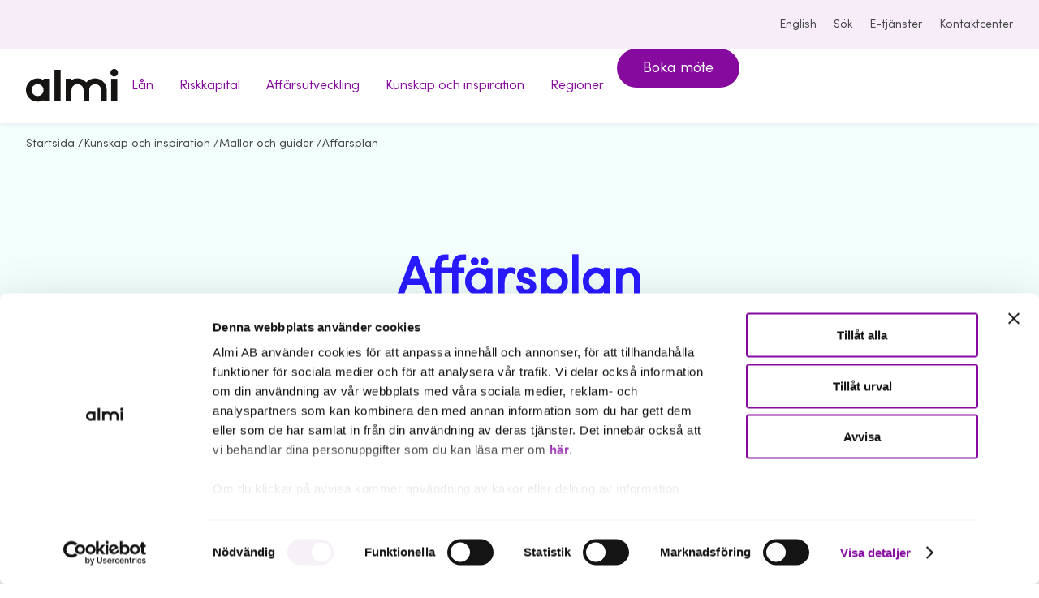

--- FILE ---
content_type: text/html; charset=utf-8
request_url: https://www.almi.se/kunskap-och-inspiration/mallar-och-guider/mallar/affarsplan/
body_size: 18600
content:


     

<!DOCTYPE html>
<html lang="sv">
<head>
  <script nonce="">
!function(T,l,y){var S=T.location,k="script",D="instrumentationKey",C="ingestionendpoint",I="disableExceptionTracking",E="ai.device.",b="toLowerCase",w="crossOrigin",N="POST",e="appInsightsSDK",t=y.name||"appInsights";(y.name||T[e])&&(T[e]=t);var n=T[t]||function(d){var g=!1,f=!1,m={initialize:!0,queue:[],sv:"5",version:2,config:d};function v(e,t){var n={},a="Browser";return n[E+"id"]=a[b](),n[E+"type"]=a,n["ai.operation.name"]=S&&S.pathname||"_unknown_",n["ai.internal.sdkVersion"]="javascript:snippet_"+(m.sv||m.version),{time:function(){var e=new Date;function t(e){var t=""+e;return 1===t.length&&(t="0"+t),t}return e.getUTCFullYear()+"-"+t(1+e.getUTCMonth())+"-"+t(e.getUTCDate())+"T"+t(e.getUTCHours())+":"+t(e.getUTCMinutes())+":"+t(e.getUTCSeconds())+"."+((e.getUTCMilliseconds()/1e3).toFixed(3)+"").slice(2,5)+"Z"}(),iKey:e,name:"Microsoft.ApplicationInsights."+e.replace(/-/g,"")+"."+t,sampleRate:100,tags:n,data:{baseData:{ver:2}}}}var h=d.url||y.src;if(h){function a(e){var t,n,a,i,r,o,s,c,u,p,l;g=!0,m.queue=[],f||(f=!0,t=h,s=function(){var e={},t=d.connectionString;if(t)for(var n=t.split(";"),a=0;a<n.length;a++){var i=n[a].split("=");2===i.length&&(e[i[0][b]()]=i[1])}if(!e[C]){var r=e.endpointsuffix,o=r?e.location:null;e[C]="https://"+(o?o+".":"")+"dc."+(r||"services.visualstudio.com")}return e}(),c=s[D]||d[D]||"",u=s[C],p=u?u+"/v2/track":d.endpointUrl,(l=[]).push((n="SDK LOAD Failure: Failed to load Application Insights SDK script (See stack for details)",a=t,i=p,(o=(r=v(c,"Exception")).data).baseType="ExceptionData",o.baseData.exceptions=[{typeName:"SDKLoadFailed",message:n.replace(/\./g,"-"),hasFullStack:!1,stack:n+"\nSnippet failed to load ["+a+"] -- Telemetry is disabled\nHelp Link: https://go.microsoft.com/fwlink/?linkid=2128109\nHost: "+(S&&S.pathname||"_unknown_")+"\nEndpoint: "+i,parsedStack:[]}],r)),l.push(function(e,t,n,a){var i=v(c,"Message"),r=i.data;r.baseType="MessageData";var o=r.baseData;return o.message='AI (Internal): 99 message:"'+("SDK LOAD Failure: Failed to load Application Insights SDK script (See stack for details) ("+n+")").replace(/\"/g,"")+'"',o.properties={endpoint:a},i}(0,0,t,p)),function(e,t){if(JSON){var n=T.fetch;if(n&&!y.useXhr)n(t,{method:N,body:JSON.stringify(e),mode:"cors"});else if(XMLHttpRequest){var a=new XMLHttpRequest;a.open(N,t),a.setRequestHeader("Content-type","application/json"),a.send(JSON.stringify(e))}}}(l,p))}function i(e,t){f||setTimeout(function(){!t&&m.core||a()},500)}var e=function(){var n=l.createElement(k);n.src=h;var e=y[w];return!e&&""!==e||"undefined"==n[w]||(n[w]=e),n.onload=i,n.onerror=a,n.onreadystatechange=function(e,t){"loaded"!==n.readyState&&"complete"!==n.readyState||i(0,t)},n}();y.ld<0?l.getElementsByTagName("head")[0].appendChild(e):setTimeout(function(){l.getElementsByTagName(k)[0].parentNode.appendChild(e)},y.ld||0)}try{m.cookie=l.cookie}catch(p){}function t(e){for(;e.length;)!function(t){m[t]=function(){var e=arguments;g||m.queue.push(function(){m[t].apply(m,e)})}}(e.pop())}var n="track",r="TrackPage",o="TrackEvent";t([n+"Event",n+"PageView",n+"Exception",n+"Trace",n+"DependencyData",n+"Metric",n+"PageViewPerformance","start"+r,"stop"+r,"start"+o,"stop"+o,"addTelemetryInitializer","setAuthenticatedUserContext","clearAuthenticatedUserContext","flush"]),m.SeverityLevel={Verbose:0,Information:1,Warning:2,Error:3,Critical:4};var s=(d.extensionConfig||{}).ApplicationInsightsAnalytics||{};if(!0!==d[I]&&!0!==s[I]){var c="onerror";t(["_"+c]);var u=T[c];T[c]=function(e,t,n,a,i){var r=u&&u(e,t,n,a,i);return!0!==r&&m["_"+c]({message:e,url:t,lineNumber:n,columnNumber:a,error:i}),r},d.autoExceptionInstrumented=!0}return m}(y.cfg);function a(){y.onInit&&y.onInit(n)}(T[t]=n).queue&&0===n.queue.length?(n.queue.push(a),n.trackPageView({})):a()}(window,document,{src: "https://js.monitor.azure.com/scripts/b/ai.2.gbl.min.js", crossOrigin: "anonymous", cfg: { instrumentationKey:'959259f8-66bc-4a93-b79c-d4e8e77252a5' }});
</script>
<script nonce="">
var epi = epi||{}; epi.EPiServer = epi.EPiServer||{}; epi.EPiServer.Forms = epi.EPiServer.Forms||{};
                    epi.EPiServer.Forms.InjectFormOwnJQuery = true;epi.EPiServer.Forms.OriginalJQuery = typeof jQuery !== 'undefined' ? jQuery : undefined;
</script>



  <meta charset="UTF-8">
<meta name="viewport" content="viewport-fit=cover, width=device-width, height=device-height, initial-scale=1.0"/>
<title>Ladda ner Almis mall till Aff&#xE4;rsplan - Almi</title>
<link rel="preload" href="/assets/fonts/sofiaprovf.woff2" as="font" type="font/woff2" crossorigin>
<link rel="stylesheet" href="/almi.css?v=sXZIcHkJCP6endOVUdBR5-DjArb8rgvVwGrWKu5sLcE">
  <link rel="apple-touch-icon" sizes="180x180" href="/assets/icons/apple-touch-icon.png">
  <link rel="icon" type="image/png" sizes="32x32" href="/assets/icons/favicon-32x32.png">
  <link rel="icon" type="image/png" sizes="16x16" href="/assets/icons/favicon-16x16.png">
  <link rel="icon" href="/assets/icons/favicon.ico" type="image/x-icon">
<link rel="manifest" href="/site.webmanifest">
<link rel="mask-icon" href="/safari-pinned-tab.svg" color="#5f0770">
<meta name="application-name" content="Almi"/>
<meta property="og:image" content="https://www.almi.se?width=1200&amp;format=webp&amp;quality=50&amp;hmac=ef2b48596920aee3da9fb5a7ce7323bd292de776fd52345155e4637baee891f8">
<meta name="title" content="Ladda ner Almis mall till Aff&#xE4;rsplan - Almi"/>
<meta name="description" content="Aff&#xE4;rsplanen &#xE4;r f&#xF6;retagets karta f&#xF6;r framtiden och underl&#xE4;ttar n&#xE4;r du t.ex. ska tr&#xE4;ffa banken. I denna aff&#xE4;rsplansmall svarar du p&#xE5; 15 viktiga fr&#xE5;gor.">
<meta name="referrer" content="same-origin">
<meta name="theme-color" content="hsla(290, 32%, 95%, 1)">

<link rel="canonical" href="https://www.almi.se/kunskap-och-inspiration/mallar-och-guider/mallar/affarsplan/">
<script nonce="">
    document.documentElement.classList.remove('no-js')
</script>
<script nonce="">
!function(T,l,y){var S=T.location,k="script",D="instrumentationKey",C="ingestionendpoint",I="disableExceptionTracking",E="ai.device.",b="toLowerCase",w="crossOrigin",N="POST",e="appInsightsSDK",t=y.name||"appInsights";(y.name||T[e])&&(T[e]=t);var n=T[t]||function(d){var g=!1,f=!1,m={initialize:!0,queue:[],sv:"5",version:2,config:d};function v(e,t){var n={},a="Browser";return n[E+"id"]=a[b](),n[E+"type"]=a,n["ai.operation.name"]=S&&S.pathname||"_unknown_",n["ai.internal.sdkVersion"]="javascript:snippet_"+(m.sv||m.version),{time:function(){var e=new Date;function t(e){var t=""+e;return 1===t.length&&(t="0"+t),t}return e.getUTCFullYear()+"-"+t(1+e.getUTCMonth())+"-"+t(e.getUTCDate())+"T"+t(e.getUTCHours())+":"+t(e.getUTCMinutes())+":"+t(e.getUTCSeconds())+"."+((e.getUTCMilliseconds()/1e3).toFixed(3)+"").slice(2,5)+"Z"}(),iKey:e,name:"Microsoft.ApplicationInsights."+e.replace(/-/g,"")+"."+t,sampleRate:100,tags:n,data:{baseData:{ver:2}}}}var h=d.url||y.src;if(h){function a(e){var t,n,a,i,r,o,s,c,u,p,l;g=!0,m.queue=[],f||(f=!0,t=h,s=function(){var e={},t=d.connectionString;if(t)for(var n=t.split(";"),a=0;a<n.length;a++){var i=n[a].split("=");2===i.length&&(e[i[0][b]()]=i[1])}if(!e[C]){var r=e.endpointsuffix,o=r?e.location:null;e[C]="https://"+(o?o+".":"")+"dc."+(r||"services.visualstudio.com")}return e}(),c=s[D]||d[D]||"",u=s[C],p=u?u+"/v2/track":d.endpointUrl,(l=[]).push((n="SDK LOAD Failure: Failed to load Application Insights SDK script (See stack for details)",a=t,i=p,(o=(r=v(c,"Exception")).data).baseType="ExceptionData",o.baseData.exceptions=[{typeName:"SDKLoadFailed",message:n.replace(/\./g,"-"),hasFullStack:!1,stack:n+"\nSnippet failed to load ["+a+"] -- Telemetry is disabled\nHelp Link: https://go.microsoft.com/fwlink/?linkid=2128109\nHost: "+(S&&S.pathname||"_unknown_")+"\nEndpoint: "+i,parsedStack:[]}],r)),l.push(function(e,t,n,a){var i=v(c,"Message"),r=i.data;r.baseType="MessageData";var o=r.baseData;return o.message='AI (Internal): 99 message:"'+("SDK LOAD Failure: Failed to load Application Insights SDK script (See stack for details) ("+n+")").replace(/\"/g,"")+'"',o.properties={endpoint:a},i}(0,0,t,p)),function(e,t){if(JSON){var n=T.fetch;if(n&&!y.useXhr)n(t,{method:N,body:JSON.stringify(e),mode:"cors"});else if(XMLHttpRequest){var a=new XMLHttpRequest;a.open(N,t),a.setRequestHeader("Content-type","application/json"),a.send(JSON.stringify(e))}}}(l,p))}function i(e,t){f||setTimeout(function(){!t&&m.core||a()},500)}var e=function(){var n=l.createElement(k);n.src=h;var e=y[w];return!e&&""!==e||"undefined"==n[w]||(n[w]=e),n.onload=i,n.onerror=a,n.onreadystatechange=function(e,t){"loaded"!==n.readyState&&"complete"!==n.readyState||i(0,t)},n}();y.ld<0?l.getElementsByTagName("head")[0].appendChild(e):setTimeout(function(){l.getElementsByTagName(k)[0].parentNode.appendChild(e)},y.ld||0)}try{m.cookie=l.cookie}catch(p){}function t(e){for(;e.length;)!function(t){m[t]=function(){var e=arguments;g||m.queue.push(function(){m[t].apply(m,e)})}}(e.pop())}var n="track",r="TrackPage",o="TrackEvent";t([n+"Event",n+"PageView",n+"Exception",n+"Trace",n+"DependencyData",n+"Metric",n+"PageViewPerformance","start"+r,"stop"+r,"start"+o,"stop"+o,"addTelemetryInitializer","setAuthenticatedUserContext","clearAuthenticatedUserContext","flush"]),m.SeverityLevel={Verbose:0,Information:1,Warning:2,Error:3,Critical:4};var s=(d.extensionConfig||{}).ApplicationInsightsAnalytics||{};if(!0!==d[I]&&!0!==s[I]){var c="onerror";t(["_"+c]);var u=T[c];T[c]=function(e,t,n,a,i){var r=u&&u(e,t,n,a,i);return!0!==r&&m["_"+c]({message:e,url:t,lineNumber:n,columnNumber:a,error:i}),r},d.autoExceptionInstrumented=!0}return m}(y.cfg);function a(){y.onInit&&y.onInit(n)}(T[t]=n).queue&&0===n.queue.length?(n.queue.push(a),n.trackPageView({})):a()}(window,document,{src: "https://js.monitor.azure.com/scripts/b/ai.2.gbl.min.js", crossOrigin: "anonymous", cfg: { instrumentationKey:'959259f8-66bc-4a93-b79c-d4e8e77252a5' }});
</script>
<script nonce="">
var epi = epi||{}; epi.EPiServer = epi.EPiServer||{}; epi.EPiServer.Forms = epi.EPiServer.Forms||{};
                    epi.EPiServer.Forms.InjectFormOwnJQuery = true;epi.EPiServer.Forms.OriginalJQuery = typeof jQuery !== 'undefined' ? jQuery : undefined;
</script>

  <script nonce="">
    window.dataLayer = window.dataLayer || [];
  </script>


  <script id="Cookiebot" src="https://consent.cookiebot.com/uc.js" data-cbid="6e108e40-8b6b-4d42-9ae8-9104ffada9da" data-blockingmode="auto" type="text/javascript"></script>

<script type="text/javascript" nonce="rAnd0m123">
    var _sid = '334';
    (function() {
        var se = document.createElement('script');
        se.type = 'text/javascript';
        se.async = true;
        se.src = ('https:' == document.location.protocol ? 'https://' : 'http://') + 'files.imbox.io/app/dist/initWidget.js';
        var s = document.getElementsByTagName('script')[0];
        s.parentNode.insertBefore(se, s.nextSibling);
    })();

    var _imbox = _imbox || [];
    _imbox.push(['changeName', '@Html.Raw(userName)']);
    _imbox.push(['addWidget', '1173']);
</script>

<!-- Google Tag Manager -->
<script>(function(w,d,s,l,i){w[l]=w[l]||[];w[l].push({'gtm.start':
new Date().getTime(),event:'gtm.js'});var f=d.getElementsByTagName(s)[0],
j=d.createElement(s),dl=l!='dataLayer'?'&l='+l:'';j.async=true;j.src=
'https://www.googletagmanager.com/gtm.js?id='+i+dl;f.parentNode.insertBefore(j,f);
})(window,document,'script','dataLayer','GTM-PHH7R6N');</script>
<!-- End Google Tag Manager -->
</head>
<body class="article theme-inspiration  ">
<!-- Google Tag Manager (noscript) -->
<noscript><iframe src="https://www.googletagmanager.com/ns.html?id=GTM-PHH7R6N"
height="0" width="0" style="display:none;visibility:hidden"></iframe></noscript>
<!-- End Google Tag Manager (noscript) -->
<div class="page">
  <a class="skip-link" href="#main-content" id="skip-to-main">
    Hoppa till innehåll
  </a>
        <section class="top-bar theme-default" aria-label="Verktyg">
          <div class="top-bar__inner content content--ext">
            <nav class="tools" aria-label="Verktygsnavigering">
              <ul class="tools__items">
                  <li>
                    <a href="/en/knowledge-and-inspiration/" lang="en">
                      <globe-icon></globe-icon>English
                    </a>
                  </li>
                  <li>
                    <a href="/sok/">
                      <search-icon></search-icon>Sök
                    </a>
                  </li>
                  <li>
                    <a href="https://etjanster.almi.se/">
                      <user-icon></user-icon>E-tj&#xE4;nster
                    </a>
                  </li>
                  <li>
                    <a href="/kontaktcenter/">
                      <contact-icon></contact-icon>
                      Kontaktcenter
                    </a>
                  </li>
              </ul>
            </nav>
          </div>
        </section>
      <header class="header theme-default">
        <div class="header__inner content content--ext">
            <a href="/" class="header__logotype">
              <img src="/assets/logotype.svg" width="114" height="41" alt="Almi - till startsidan" />
            </a>


<desktop-menu class="main-nav">
  <nav aria-label="Huvudnavigering">
    <ul class="main-nav__items">
        <li class="main-nav__item">
 
            <a href="/lan-finansiering/" class="main-nav__anchor" data-controls="f202d3db-a289-4b61-9fa3-9ddf33600ec0" data-current-nav="false">
              <span>L&#xE5;n               
            </span>
            </a>
        </li>
        <li class="main-nav__item">
 
            <a href="/riskkapital/" class="main-nav__anchor" data-controls="c1078cab-4ac8-4d75-a474-c3bdc48a17e1" data-current-nav="false">
              <span>Riskkapital               
            </span>
            </a>
        </li>
        <li class="main-nav__item">
 
            <a href="/affarsutveckling/" class="main-nav__anchor" data-controls="8769cb9b-983c-4f0b-83f7-5c8d332d1fff" data-current-nav="false">
              <span>Aff&#xE4;rsutveckling               
            </span>
            </a>
        </li>
        <li class="main-nav__item">
 
            <a href="/kunskap-och-inspiration/" class="main-nav__anchor" data-controls="9ab915f5-0d95-4bdf-8818-544d3facfbc1" data-current-nav="false">
              <span>Kunskap och inspiration               
            </span>
            </a>
        </li>
        <li class="main-nav__item">
 
            <a href="/regioner/" class="main-nav__anchor" data-controls="987b1e8d-71bf-42b9-9171-6714f32140a1" data-current-nav="false">
              <span>Regioner               
                <chevron-icon></chevron-icon>
            </span>
            </a>
            <desktop-menu-modal aria-labelledby="987b1e8d-71bf-42b9-9171-6714f32140a1_label" id="987b1e8d-71bf-42b9-9171-6714f32140a1" class="main-nav__overlay theme-regions" role="navigation">
              <span class="main-nav__overlay__tag categories categories--vertical categories--right sm" aria-hidden="true">Vi hjälper dig</span>
              <span id="987b1e8d-71bf-42b9-9171-6714f32140a1_label" class="d-5 m">
                  <a href="/regioner/" class="main-nav__item__title">
                    <highlight-text hover>Regioner</highlight-text> <arrow-right></arrow-right>
                  </a>
              </span>
              <p class="lg"></p>
              <ul class="topics m grid topics--sm m grid grid--sm">
                  <li class="topic">
                    <a href="/regioner/blekinge/" class="topic__inner">
                      <span class="topic__title">Blekinge</span>
                    </a>
                  </li>
                  <li class="topic">
                    <a href="/regioner/dalarna/" class="topic__inner">
                      <span class="topic__title">Dalarna</span>
                    </a>
                  </li>
                  <li class="topic">
                    <a href="/regioner/gotland/" class="topic__inner">
                      <span class="topic__title">Gotland</span>
                    </a>
                  </li>
                  <li class="topic">
                    <a href="/regioner/gavleborg/" class="topic__inner">
                      <span class="topic__title">G&#xE4;vleborg</span>
                    </a>
                  </li>
                  <li class="topic">
                    <a href="/regioner/halland/" class="topic__inner">
                      <span class="topic__title">Halland</span>
                    </a>
                  </li>
                  <li class="topic">
                    <a href="/regioner/jamtland/" class="topic__inner">
                      <span class="topic__title">J&#xE4;mtland</span>
                    </a>
                  </li>
                  <li class="topic">
                    <a href="/regioner/jonkoping/" class="topic__inner">
                      <span class="topic__title">J&#xF6;nk&#xF6;ping</span>
                    </a>
                  </li>
                  <li class="topic">
                    <a href="/regioner/kalmar/" class="topic__inner">
                      <span class="topic__title">Kalmar</span>
                    </a>
                  </li>
                  <li class="topic">
                    <a href="/regioner/kronoberg/" class="topic__inner">
                      <span class="topic__title">Kronoberg</span>
                    </a>
                  </li>
                  <li class="topic">
                    <a href="/regioner/norrbotten/" class="topic__inner">
                      <span class="topic__title">Norrbotten</span>
                    </a>
                  </li>
                  <li class="topic">
                    <a href="/regioner/skane/" class="topic__inner">
                      <span class="topic__title">Sk&#xE5;ne</span>
                    </a>
                  </li>
                  <li class="topic">
                    <a href="/regioner/stockholm/" class="topic__inner">
                      <span class="topic__title">Stockholm</span>
                    </a>
                  </li>
                  <li class="topic">
                    <a href="/regioner/sormland/" class="topic__inner">
                      <span class="topic__title">S&#xF6;rmland</span>
                    </a>
                  </li>
                  <li class="topic">
                    <a href="/regioner/uppsala/" class="topic__inner">
                      <span class="topic__title">Uppsala</span>
                    </a>
                  </li>
                  <li class="topic">
                    <a href="/regioner/varmland/" class="topic__inner">
                      <span class="topic__title">V&#xE4;rmland</span>
                    </a>
                  </li>
                  <li class="topic">
                    <a href="/regioner/vasterbotten/" class="topic__inner">
                      <span class="topic__title">V&#xE4;sterbotten</span>
                    </a>
                  </li>
                  <li class="topic">
                    <a href="/regioner/vasternorrland/" class="topic__inner">
                      <span class="topic__title">V&#xE4;sternorrland</span>
                    </a>
                  </li>
                  <li class="topic">
                    <a href="/regioner/vastmanland/" class="topic__inner">
                      <span class="topic__title">V&#xE4;stmanland</span>
                    </a>
                  </li>
                  <li class="topic">
                    <a href="/regioner/vastra-gotaland/" class="topic__inner">
                      <span class="topic__title">V&#xE4;stra G&#xF6;taland</span>
                    </a>
                  </li>
                  <li class="topic">
                    <a href="/regioner/orebro/" class="topic__inner">
                      <span class="topic__title">&#xD6;rebro</span>
                    </a>
                  </li>
                  <li class="topic">
                    <a href="/regioner/ostergotland/" class="topic__inner">
                      <span class="topic__title">&#xD6;sterg&#xF6;tland</span>
                    </a>
                  </li>
              </ul>
            </desktop-menu-modal>
        </li>
        <li class="main-nav__item">
            <a href="/kontaktcenter/boka-mote/" class="button button--md">Boka m&#xF6;te</a>
        </li>
    </ul>
  </nav>
</desktop-menu>
        </div>
      </header>
      <header class="header-mobile">
        <div class="header-mobile__inner content">
            <a href="/">
              <img src="/assets/logotype.svg" width="100" height="36" alt="Almi - till startsidan">
            </a>
          <div class="header-mobile__tools">
              <a class="header-mobile__tools__search" href="/sok/">
                <search-icon></search-icon><span class="label">Sök</span>
              </a>
            <menu-button aria-controls="mobile-menu">Meny</menu-button>


<mobile-menu id="mobile-menu" class="mobile-nav">
  <div class="mobile-nav__inner">
    <div class="content content--sm">
      <ul class="mobile-nav__items__0">
          <li class="mobile-nav__item__0">
            <mobile-menu-item>
              <a href="/lan-finansiering/" slot="parent" class="mobile-nav__anchor__0">L&#xE5;n</a>
            </mobile-menu-item>
          </li>
          <li class="mobile-nav__item__0">
            <mobile-menu-item>
              <a href="/riskkapital/" slot="parent" class="mobile-nav__anchor__0">Riskkapital</a>
            </mobile-menu-item>
          </li>
          <li class="mobile-nav__item__0">
            <mobile-menu-item>
              <a href="/affarsutveckling/" slot="parent" class="mobile-nav__anchor__0">Aff&#xE4;rsutveckling</a>
            </mobile-menu-item>
          </li>
          <li class="mobile-nav__item__0">
            <mobile-menu-item expanded="expanded">
              <a href="/kunskap-och-inspiration/" slot="parent" class="mobile-nav__anchor__0">Kunskap och inspiration</a>
            </mobile-menu-item>
          </li>
          <li class="mobile-nav__item__0">
            <mobile-menu-item>
              <a href="/regioner/" slot="parent" class="mobile-nav__anchor__0">Regioner</a>
                <ul class="mobile-nav__items__1" slot="children">
                    <li class="mobile-nav__item__1">
                        <a href="/regioner/blekinge/" class="mobile-nav__anchor__1">Blekinge</a>
                    </li>
                    <li class="mobile-nav__item__1">
                        <a href="/regioner/dalarna/" class="mobile-nav__anchor__1">Dalarna</a>
                    </li>
                    <li class="mobile-nav__item__1">
                        <a href="/regioner/gotland/" class="mobile-nav__anchor__1">Gotland</a>
                    </li>
                    <li class="mobile-nav__item__1">
                        <a href="/regioner/gavleborg/" class="mobile-nav__anchor__1">G&#xE4;vleborg</a>
                    </li>
                    <li class="mobile-nav__item__1">
                        <a href="/regioner/halland/" class="mobile-nav__anchor__1">Halland</a>
                    </li>
                    <li class="mobile-nav__item__1">
                        <a href="/regioner/jamtland/" class="mobile-nav__anchor__1">J&#xE4;mtland</a>
                    </li>
                    <li class="mobile-nav__item__1">
                        <a href="/regioner/jonkoping/" class="mobile-nav__anchor__1">J&#xF6;nk&#xF6;ping</a>
                    </li>
                    <li class="mobile-nav__item__1">
                        <a href="/regioner/kalmar/" class="mobile-nav__anchor__1">Kalmar</a>
                    </li>
                    <li class="mobile-nav__item__1">
                        <a href="/regioner/kronoberg/" class="mobile-nav__anchor__1">Kronoberg</a>
                    </li>
                    <li class="mobile-nav__item__1">
                        <a href="/regioner/norrbotten/" class="mobile-nav__anchor__1">Norrbotten</a>
                    </li>
                    <li class="mobile-nav__item__1">
                        <a href="/regioner/skane/" class="mobile-nav__anchor__1">Sk&#xE5;ne</a>
                    </li>
                    <li class="mobile-nav__item__1">
                        <a href="/regioner/stockholm/" class="mobile-nav__anchor__1">Stockholm</a>
                    </li>
                    <li class="mobile-nav__item__1">
                        <a href="/regioner/sormland/" class="mobile-nav__anchor__1">S&#xF6;rmland</a>
                    </li>
                    <li class="mobile-nav__item__1">
                        <a href="/regioner/uppsala/" class="mobile-nav__anchor__1">Uppsala</a>
                    </li>
                    <li class="mobile-nav__item__1">
                        <a href="/regioner/varmland/" class="mobile-nav__anchor__1">V&#xE4;rmland</a>
                    </li>
                    <li class="mobile-nav__item__1">
                        <a href="/regioner/vasterbotten/" class="mobile-nav__anchor__1">V&#xE4;sterbotten</a>
                    </li>
                    <li class="mobile-nav__item__1">
                        <a href="/regioner/vasternorrland/" class="mobile-nav__anchor__1">V&#xE4;sternorrland</a>
                    </li>
                    <li class="mobile-nav__item__1">
                        <a href="/regioner/vastmanland/" class="mobile-nav__anchor__1">V&#xE4;stmanland</a>
                    </li>
                    <li class="mobile-nav__item__1">
                        <a href="/regioner/vastra-gotaland/" class="mobile-nav__anchor__1">V&#xE4;stra G&#xF6;taland</a>
                    </li>
                    <li class="mobile-nav__item__1">
                        <a href="/regioner/orebro/" class="mobile-nav__anchor__1">&#xD6;rebro</a>
                    </li>
                    <li class="mobile-nav__item__1">
                        <a href="/regioner/ostergotland/" class="mobile-nav__anchor__1">&#xD6;sterg&#xF6;tland</a>
                    </li>
                </ul>
            </mobile-menu-item>
          </li>
      </ul>
    </div>
  </div>
  <div class="mobile-nav__footer">
      <div class="mobile-nav__footer__cta">
          <a href="/kontaktcenter/boka-mote/" class="button button--md">Boka m&#xF6;te</a>
      </div>
    <div class="mobile-nav__footer__tools">
      <div class="content content--sm">
        <div class="mobile-nav__footer__tools__items">
          <a href="/en/knowledge-and-inspiration/">
            <globe-icon></globe-icon>
            English
          </a>
            <a href="https://etjanster.almi.se/">
              <user-icon></user-icon>
              E-tj&#xE4;nster
            </a>
            <a href="/kontaktcenter/">
              <contact-icon></contact-icon>
              Kontaktcenter
            </a>
        </div>
      </div>
    </div>
  </div>

</mobile-menu>
          </div>
        </div>
      </header>
<nav class="breadcrumbs" aria-label="Du är här:">
  <ol class="breadcrumbs__inner content content--ext">
          <li>
            <a href="/" class="breadcrumbs__item">Startsida</a>
              <span>/</span>
          </li>
          <li>
            <a href="/kunskap-och-inspiration/" class="breadcrumbs__item">Kunskap och inspiration</a>
              <span>/</span>
          </li>
          <li>
            <a href="/kunskap-och-inspiration/mallar-och-guider/" class="breadcrumbs__item">Mallar och guider</a>
              <span>/</span>
          </li>
          <li>
            <span class="breadcrumbs__item">Aff&#xE4;rsplan</span>
          </li>
  </ol>
</nav>
    <main id="main-content" class="main">
      
<div class="article-page">
  



<section class="section section--theme page-hero">
  <div class="content content--md">
    <div class="page-hero__wrapper">
      <span class="page-hero__label"></span>
      <h1 class="d-2 m page-hero__title">Aff&#xE4;rsplan</h1>
      <p class="page-hero__paragraph"></p>
    </div>
  </div>
</section>

  


  <div class="richtext richtext--content m" id="section-835">
    
<h2>Summera och utv&auml;rdera din id&eacute;/verksamhet&nbsp;</h2>
<p class="introduction">Aff&auml;rsplanen &auml;r f&ouml;retagets strategiska karta f&ouml;r framtiden och underl&auml;ttar n&auml;r du till exempel ska tr&auml;ffa banken, annan finansi&auml;r eller vid m&ouml;te med en r&aring;dgivare.&nbsp;</p>
<p>Aff&auml;rsplanen utmanar dig att t&auml;nka igenom f&ouml;retaget och ditt f&ouml;retagande.</p>
<ul>
<li>Vad &auml;r viktigt f&ouml;r ditt f&ouml;retag?</li>
<li>Vad vill du uppn&aring; med ditt f&ouml;retag?</li>
<li>Hur vill du att f&ouml;retaget ska drivas?</li>
<li>Hur ska ditt f&ouml;retag beakta h&aring;llbarhet?</li>
</ul>
<p><span style="background-color: hsl(var(--white)); color: hsl(var(--text-color));">Fr&aring;gorna ger m&aring;nga g&aring;nger nya insikter som i sin tur kan leda till att du beh&ouml;ver t&auml;nka i nya banor.</span></p>
<h2>En h&aring;llbar aff&auml;rsplan &ndash; ett s&auml;tt att m&ouml;ta framtida risker och m&ouml;jligheter</h2>
<p>Det st&auml;lls allt h&ouml;gre krav p&aring; att f&ouml;retag har h&aring;llbara aff&auml;rsplaner som tar ansvar f&ouml;r milj&ouml;, sociala fr&aring;gor och f&ouml;retagsstyrning.</p>
<p>P&aring; Almi &auml;r vi &ouml;vertygade om att f&ouml;retag som driver ett aktivt h&aring;llbarhetsarbete redan i ett tidigt skede, &auml;r b&auml;ttre rustade f&ouml;r att m&ouml;ta framtida risker och m&ouml;jligheter, skala upp sin verksamhet, vinna konkurrensf&ouml;rdelar och attrahera kapital fr&aring;n finansiella akt&ouml;rer.</p>
<p>Grunden f&ouml;r alla f&ouml;retag, oavsett fas, &auml;r en h&aring;llbar aff&auml;rsid&eacute;. F&ouml;r att testa din id&eacute; kan du till exempel anv&auml;nda dig av <a href="/kunskap-och-inspiration/mallar-och-guider/mallar/lean-canvas/" target="_blank" rel="noopener">Lean Canvas</a>.</p>
<h3>Utveckla din aff&auml;rsplan i 15 steg med v&aring;r aff&auml;rsplansmall</h3>
<ol>
<li><strong>Aff&auml;rsid&eacute;/Verksamhet</strong><br />Beskriv f&ouml;retagets verksamhet och historia</li>
<li><strong>Vision<br /></strong>Beskriv vad ni vill uppn&aring; med ert f&ouml;retag</li>
<li><strong>M&aring;l</strong><br />Beskriv vilka f&ouml;retagets m&aring;l &auml;r p&aring; 3&ndash;5 &aring;rs sikt</li>
<li><strong>Kunder</strong><br />Beskriv vilka som &auml;r era kunder</li>
<li><strong>Marknad</strong><br />Beskriv inom vilket geografiskt omr&aring;de och/eller bransch, produkterna/tj&auml;nsterna ska s&auml;ljas</li>
<li><strong>Konkurrens</strong><br />Beskriv hur konkurrenssituationen ser ut</li>
<li><strong>Produkt</strong><br />Beskriv er produkt eller ert tj&auml;nsteerbjudande</li>
<li><strong>S&auml;lja, betala, leverera</strong><br />Beskriv hur f&ouml;retagets varor/tj&auml;nster s&auml;ljs, betalas och levereras/tillhandah&aring;lls</li>
<li><strong>Marknadsbearbetning</strong><br />Beskriv hur ni bearbetar/informerar om f&ouml;retagets erbjudande</li>
<li><strong>Aff&auml;rsmodell</strong><br />Beskriv hur er aff&auml;rsmodell ser ut</li>
<li><strong>Viktiga resurser och/eller f&ouml;ruts&auml;ttningar</strong><br />Beskriv vilka resurser och/eller f&ouml;ruts&auml;ttningar som &auml;r viktiga f&ouml;r ert f&ouml;retag</li>
<li><strong>H&aring;llbart f&ouml;retagande</strong><br />Beskriv p&aring; vilket s&auml;tt er aff&auml;rsid&eacute; tar ansvar f&ouml;r milj&ouml;, sociala fr&aring;gor och f&ouml;retagsstyrning</li>
<li><strong>Cirkularitet</strong> <br />Beskriv hur er produkt/tj&auml;nst bidrar till en cirkul&auml;r ekonomi/cirkul&auml;ra l&ouml;sningar</li>
<li><strong>Entrepren&ouml;ren/Teamet</strong><br />Beskriv teamet som st&aring;r bakom f&ouml;retaget och hur ni kompletterar varandra</li>
<li><strong>Analys</strong><br />Beskriv vad er verksamhet har f&ouml;r starka respektive svaga sidor</li>
</ol>
<p>N&auml;r du laddar ner aff&auml;rsplansmallen f&aring;r du tillg&aring;ng till extra v&auml;gledning kring hur du kan utveckla din aff&auml;rsplan.&nbsp;</p>
  </div>





      <form method="post" novalidate="novalidate" data-f-metadata="" aria-labelledby="7a018433-cbff-4c4a-a8e8-ca2a743a4594_label" enctype="multipart/form-data" class="EPiServerForms ValidationSuccess" data-f-type="form" id="7a018433-cbff-4c4a-a8e8-ca2a743a4594">
    <section class="section" id="section-6086">
      <div class="content">
        <div class="container container--theme">
          <div class="content content--sm">

<script type="text/javascript">
        // This view acts as a rendering template to render InitScript(and server-side Form's descriptor) in FormContainerBlock's client-side for Form[7a018433-cbff-4c4a-a8e8-ca2a743a4594].
        // TECHNOTE: all serverside (paths, dynamic values) of EPiServerForms will be transfered to client side here in this section.
    (function initializeOnRenderingFormDescriptor() {
        // each workingFormInfo is store inside epi.EPiServer.Forms, lookup by its FormGuid
        var workingFormInfo=epi.EPiServer.Forms["7a018433-cbff-4c4a-a8e8-ca2a743a4594"] ={
            Id: "7a018433-cbff-4c4a-a8e8-ca2a743a4594" ,
            Name: "Formul&#xE4;r Aff&#xE4;rsplan" ,
            // whether this Form can be submitted which relates to the visitor's data (cookie, identity) and Form's settings (AllowAnonymous, AllowXXX)
            SubmittableStatus : {"submittable":true,"message":""},
            ConfirmMessage: "Lycka till med din Aff&#xE4;rsplan! ",
            ResetConfirmMessage : "",
            ShowNavigationBar : false,
            ShowSummarizedData : false,
            // serialize the dependency configuration of this form to clientside
            DependenciesInfo : JSON.parse("[{\"fieldName\":\"__field_18807\",\"action\":{\"displayName\":\"Visas\",\"name\":\"EPiServer.Forms.Core.Internal.Dependency.ShowAction\",\"order\":1,\"clientsideAction\":\"show\"},\"conditionCombination\":\"All\",\"conditions\":[{\"fieldName\":\"__field_6105\",\"operator\":\"Equals\",\"fieldValue\":\"Företagare\"}]},{\"fieldName\":\"__field_6159\",\"action\":{\"displayName\":\"Visas\",\"name\":\"EPiServer.Forms.Core.Internal.Dependency.ShowAction\",\"order\":1,\"clientsideAction\":\"show\"},\"conditionCombination\":\"All\",\"conditions\":[{\"fieldName\":\"__field_6105\",\"operator\":\"Equals\",\"fieldValue\":\"Annat\"}]}]"),
            // keep all fieldName which are not satisfied the field dependency conditions
            DependencyInactiveElements: [],
            // Validation info, for executing validating on client side
            ValidationInfo : JSON.parse("[{\"targetElementName\":\"__field_6089\",\"targetElementId\":\"e17acce1-86db-4173-b255-f83e1c9cdf1d\",\"validators\":[{\"type\":\"EPiServer.Forms.Implementation.Validation.RequiredValidator\",\"description\":null,\"model\":{\"message\":\"Fältet är obligatoriskt.\",\"validationCssClass\":\"ValidationRequired\",\"additionalAttributes\":{\"required\":\"\",\"aria-required\":\"true\"}}},{\"type\":\"EPiServer.Forms.Implementation.Validation.EmailValidator\",\"description\":null,\"model\":{\"jsPattern\":\"^((([a-zA-Z]|\\\\d|[!#\\\\$%\u0026\u0027\\\\*\\\\+\\\\-\\\\/=\\\\?\\\\^_`{\\\\|}~]|[\\\\u00A0-\\\\uD7FF\\\\uF900-\\\\uFDCF\\\\uFDF0-\\\\uFFEF])+(\\\\.([a-zA-Z]|\\\\d|[!#\\\\$%\u0026\u0027\\\\*\\\\+\\\\-\\\\/=\\\\?\\\\^_`{\\\\|}~]|[\\\\u00A0-\\\\uD7FF\\\\uF900-\\\\uFDCF\\\\uFDF0-\\\\uFFEF])+)*)|((\\\\x22)((((\\\\x20|\\\\x09)*(\\\\x0d\\\\x0a))?(\\\\x20|\\\\x09)+)?(([\\\\x01-\\\\x08\\\\x0b\\\\x0c\\\\x0e-\\\\x1f\\\\x7f]|\\\\x21|[\\\\x23-\\\\x5b]|[\\\\x5d-\\\\x7e]|[\\\\u00A0-\\\\uD7FF\\\\uF900-\\\\uFDCF\\\\uFDF0-\\\\uFFEF])|(\\\\\\\\([\\\\x01-\\\\x09\\\\x0b\\\\x0c\\\\x0d-\\\\x7f]|[\\\\u00A0-\\\\uD7FF\\\\uF900-\\\\uFDCF\\\\uFDF0-\\\\uFFEF]))))*(((\\\\x20|\\\\x09)*(\\\\x0d\\\\x0a))?(\\\\x20|\\\\x09)+)?(\\\\x22)))@((([a-zA-Z]|\\\\d|[\\\\u00A0-\\\\uD7FF\\\\uF900-\\\\uFDCF\\\\uFDF0-\\\\uFFEF])|(([a-zA-Z]|\\\\d|[\\\\u00A0-\\\\uD7FF\\\\uF900-\\\\uFDCF\\\\uFDF0-\\\\uFFEF])([a-zA-Z]|\\\\d|-|\\\\.|_|~|[\\\\u00A0-\\\\uD7FF\\\\uF900-\\\\uFDCF\\\\uFDF0-\\\\uFFEF])*([a-zA-Z]|\\\\d|[\\\\u00A0-\\\\uD7FF\\\\uF900-\\\\uFDCF\\\\uFDF0-\\\\uFFEF])))\\\\.)+(([a-zA-Z]|[\\\\u00A0-\\\\uD7FF\\\\uF900-\\\\uFDCF\\\\uFDF0-\\\\uFFEF])|(([a-zA-Z]|[\\\\u00A0-\\\\uD7FF\\\\uF900-\\\\uFDCF\\\\uFDF0-\\\\uFFEF])([a-zA-Z]|\\\\d|-|\\\\.|_|~|[\\\\u00A0-\\\\uD7FF\\\\uF900-\\\\uFDCF\\\\uFDF0-\\\\uFFEF])*([a-zA-Z]|[\\\\u00A0-\\\\uD7FF\\\\uF900-\\\\uFDCF\\\\uFDF0-\\\\uFFEF])))\\\\.?$\",\"dotNetPattern\":\"^((([a-zA-Z]|\\\\d|[!#\\\\$%\u0026\u0027\\\\*\\\\+\\\\-\\\\/=\\\\?\\\\^_`{\\\\|}~]|[\\\\u00A0-\\\\uD7FF\\\\uF900-\\\\uFDCF\\\\uFDF0-\\\\uFFEF])+(\\\\.([a-zA-Z]|\\\\d|[!#\\\\$%\u0026\u0027\\\\*\\\\+\\\\-\\\\/=\\\\?\\\\^_`{\\\\|}~]|[\\\\u00A0-\\\\uD7FF\\\\uF900-\\\\uFDCF\\\\uFDF0-\\\\uFFEF])+)*)|((\\\\x22)((((\\\\x20|\\\\x09)*(\\\\x0d\\\\x0a))?(\\\\x20|\\\\x09)+)?(([\\\\x01-\\\\x08\\\\x0b\\\\x0c\\\\x0e-\\\\x1f\\\\x7f]|\\\\x21|[\\\\x23-\\\\x5b]|[\\\\x5d-\\\\x7e]|[\\\\u00A0-\\\\uD7FF\\\\uF900-\\\\uFDCF\\\\uFDF0-\\\\uFFEF])|(\\\\\\\\([\\\\x01-\\\\x09\\\\x0b\\\\x0c\\\\x0d-\\\\x7f]|[\\\\u00A0-\\\\uD7FF\\\\uF900-\\\\uFDCF\\\\uFDF0-\\\\uFFEF]))))*(((\\\\x20|\\\\x09)*(\\\\x0d\\\\x0a))?(\\\\x20|\\\\x09)+)?(\\\\x22)))@((([a-zA-Z]|\\\\d|[\\\\u00A0-\\\\uD7FF\\\\uF900-\\\\uFDCF\\\\uFDF0-\\\\uFFEF])|(([a-zA-Z]|\\\\d|[\\\\u00A0-\\\\uD7FF\\\\uF900-\\\\uFDCF\\\\uFDF0-\\\\uFFEF])([a-zA-Z]|\\\\d|-|\\\\.|_|~|[\\\\u00A0-\\\\uD7FF\\\\uF900-\\\\uFDCF\\\\uFDF0-\\\\uFFEF])*([a-zA-Z]|\\\\d|[\\\\u00A0-\\\\uD7FF\\\\uF900-\\\\uFDCF\\\\uFDF0-\\\\uFFEF])))\\\\.)+(([a-zA-Z]|[\\\\u00A0-\\\\uD7FF\\\\uF900-\\\\uFDCF\\\\uFDF0-\\\\uFFEF])|(([a-zA-Z]|[\\\\u00A0-\\\\uD7FF\\\\uF900-\\\\uFDCF\\\\uFDF0-\\\\uFFEF])([a-zA-Z]|\\\\d|-|\\\\.|_|~|[\\\\u00A0-\\\\uD7FF\\\\uF900-\\\\uFDCF\\\\uFDF0-\\\\uFFEF])*([a-zA-Z]|[\\\\u00A0-\\\\uD7FF\\\\uF900-\\\\uFDCF\\\\uFDF0-\\\\uFFEF])))\\\\.?$\",\"message\":\"Ange en giltig e-postadress.\",\"validationCssClass\":null,\"additionalAttributes\":null}}]},{\"targetElementName\":\"__field_6104\",\"targetElementId\":\"cd536e3f-fc1e-4be5-bc46-1ea96cf0a139\",\"validators\":[{\"type\":\"EPiServer.Forms.Implementation.Validation.RequiredValidator\",\"description\":null,\"model\":{\"message\":\"Fältet är obligatoriskt.\",\"validationCssClass\":\"ValidationRequired\",\"additionalAttributes\":{\"required\":\"\",\"aria-required\":\"true\"}}}]},{\"targetElementName\":\"__field_6091\",\"targetElementId\":\"f200877a-fb2a-4ba4-9d74-ac49118f613c\",\"validators\":[{\"type\":\"EPiServer.Forms.Implementation.Validation.RequiredValidator\",\"description\":null,\"model\":{\"message\":\"Vänligen ange vilken region du verkar i. \",\"validationCssClass\":\"ValidationRequired\",\"additionalAttributes\":{\"required\":\"\",\"aria-required\":\"true\"}}}]},{\"targetElementName\":\"__field_18852\",\"targetElementId\":\"12834238-b3eb-4c93-a000-69d1004be94c\",\"validators\":[{\"type\":\"EPiServer.Forms.Implementation.Validation.RequiredValidator\",\"description\":null,\"model\":{\"message\":\"Fältet är obligatoriskt.\",\"validationCssClass\":\"ValidationRequired\",\"additionalAttributes\":{\"required\":\"\",\"aria-required\":\"true\"}}}]}]"),
            // Steps information for driving multiple-step Forms.
            StepsInfo : {
                Steps: [{"index":0,"attachedUrl":"","dependField":null,"dependCondition":null,"isActive":true,"attachedContentLink":"","dependValue":"","elementName":"__field_","guid":"00000000-0000-0000-0000-000000000000"}]
            },
            FieldsExcludedInSubmissionSummary: [],
            ElementsInfo: JSON.parse("{\"__field_6089\":{\"type\":\"EPiServer.Forms.Implementation.Elements.TextboxElementBlock\",\"friendlyName\":\"E-post\",\"customBinding\":false},\"__field_6104\":{\"type\":\"EPiServer.Forms.Implementation.Elements.TextboxElementBlock\",\"friendlyName\":\"namn\",\"customBinding\":false},\"__field_6105\":{\"type\":\"EPiServer.Forms.Implementation.Elements.ChoiceElementBlock\",\"friendlyName\":\"Titel\",\"customBinding\":false},\"__field_18807\":{\"type\":\"EPiServer.Forms.Implementation.Elements.TextboxElementBlock\",\"friendlyName\":\"Företagsnamn\",\"customBinding\":false},\"__field_6159\":{\"type\":\"EPiServer.Forms.Implementation.Elements.TextboxElementBlock\",\"friendlyName\":\"Om annat\",\"customBinding\":false},\"__field_21728\":{\"type\":\"EPiServer.Forms.Implementation.Elements.TextboxElementBlock\",\"friendlyName\":\"Telefon\",\"customBinding\":false},\"__field_6091\":{\"type\":\"EPiServer.Forms.Implementation.Elements.SelectionElementBlock\",\"friendlyName\":\"Region\",\"customBinding\":false},\"__field_18852\":{\"type\":\"EPiServer.Forms.Implementation.Elements.ChoiceElementBlock\",\"friendlyName\":\"samtycke\",\"customBinding\":false},\"__field_18850\":{\"type\":\"EPiServer.Forms.Implementation.Elements.ParagraphTextElementBlock\",\"friendlyName\":\"Personuppgifter\",\"customBinding\":false},\"__field_6094\":{\"type\":\"EPiServer.Forms.Implementation.Elements.SubmitButtonElementBlock\",\"friendlyName\":\"Skickaknapp\",\"customBinding\":false}}"),
            DataSubmitController: "/EPiServer.Forms/DataSubmit"
        };
        /// TECHNOTE: Calculation at FormInfo level, and these values will be static input for later processing.
        workingFormInfo.StepsInfo.FormHasNoStep_VirtualStepCreated=true; // this FLAG will be true, if Editor does not put any FormStep. Engine will create a virtual step, with empty GUID
        workingFormInfo.StepsInfo.FormHasNothing=false; // this FLAG will be true if FormContainer has no element at all
        workingFormInfo.StepsInfo.AllStepsAreNotLinked=true; // this FLAG will be true, if all steps all have contentLink= ="" (emptyString)
    })();
</script>

            <input type="hidden" class="Form__Element Form__SystemElement FormHidden FormHideInSummarized" name="__FormGuid" value="7a018433-cbff-4c4a-a8e8-ca2a743a4594" data-f-type="hidden" autocomplete="off"/>
            <input type="hidden" class="Form__Element Form__SystemElement FormHidden FormHideInSummarized" name="__FormHostedPage" value="832" data-f-type="hidden" autocomplete="off"/>
            <input type="hidden" class="Form__Element Form__SystemElement FormHidden FormHideInSummarized" name="__FormLanguage" value="sv" data-f-type="hidden" autocomplete="off"/>
            <input type="hidden" class="Form__Element Form__SystemElement FormHidden FormHideInSummarized" name="__FormCurrentStepIndex" value="0" data-f-type="hidden" autocomplete="off"/>
            <input type="hidden" class="Form__Element Form__SystemElement FormHidden FormHideInSummarized" name="__FormSubmissionId" value="" data-f-type="hidden" autocomplete="off"/>
            <input type="hidden" class="Form__Element Form__SystemElement FormHidden FormHideInSummarized" id="9497101c-3d62-4293-bd5b-cdb29e277219" name="BlockID" value="6086" data-f-label="BLOCKID" data-f-datainput autocomplete="off"/>
            

            <h2 class="d-5 m" id="7a018433-cbff-4c4a-a8e8-ca2a743a4594_label">Fyll i nedanst&#xE5;ende uppgifter f&#xF6;r att ladda hem Almis aff&#xE4;rsplan helt kostnadsfritt</h2>
            <p></p>

            <div class="form">



              <div class="Form__Status">
                <div role="status" class="Form__Status__Message hide" data-f-form-statusmessage>
                  
                </div>
              </div>

              <div data-f-mainbody class="Form__MainBody">
                  <section id="__field_" data-f-type="step" data-f-element-name="__field_" class="Form__Element FormStep Form__Element--NonData " data-f-stepindex="0" data-f-element-nondata>
                    <!-- Each FormStep groups the elements below it til the next FormStep -->



<div class="Form__Element FormTextbox ValidationRequired" data-f-element-name="__field_6089" data-f-type="textbox">    <label for="e17acce1-86db-4173-b255-f83e1c9cdf1d" class="Form__Element__Caption">Fyll i din e-postadress*</label>
    <input name="__field_6089" id="e17acce1-86db-4173-b255-f83e1c9cdf1d" type="text" class="FormTextbox__Input" 
           aria-describedby="__field_6089_desc"
           placeholder=""  required aria-required="true" data-f-datainput
           aria-invalid="false"
           autocomplete="off"/>
<span class="Form__Element__ValidationError" data-f-linked-name="__field_6089" data-f-validationerror="" id="__field_6089_desc" role="alert" style="display:none"></span></div>


<div class="Form__Element FormTextbox ValidationRequired" data-f-element-name="__field_6104" data-f-type="textbox">    <label for="cd536e3f-fc1e-4be5-bc46-1ea96cf0a139" class="Form__Element__Caption">Fyll i ditt f&#xF6;r- och efternamn</label>
    <input name="__field_6104" id="cd536e3f-fc1e-4be5-bc46-1ea96cf0a139" type="text" class="FormTextbox__Input" 
           aria-describedby="__field_6104_desc"
           placeholder=""  required aria-required="true" data-f-datainput
           aria-invalid="false"
           autocomplete="off"/>
<span class="Form__Element__ValidationError" data-f-linked-name="__field_6104" data-f-validationerror="" id="__field_6104_desc" role="alert" style="display:none"></span></div>


<div aria-invalid="false" class="Form__Element FormChoice" data-f-element-name="__field_6105" data-f-type="choice" id="e64c428f-59dd-4683-b378-d947583cd6c8">    <fieldset aria-describedby="__field_6105_desc">
            <legend class="Form__Element__Caption">&#xC4;r du: </legend>
                <div>
                    <input type="radio" id="e64c428f-59dd-4683-b378-d947583cd6c8_0" name="__field_6105" value="F&#xF6;retagare" class="FormChoice__Input FormChoice__Input--Radio"   data-f-datainput />
                    <label for="e64c428f-59dd-4683-b378-d947583cd6c8_0" class="FormChoice__Label">
                        F&#xF6;retagare
                    </label>
                </div>
                <div>
                    <input type="radio" id="e64c428f-59dd-4683-b378-d947583cd6c8_1" name="__field_6105" value="Student" class="FormChoice__Input FormChoice__Input--Radio"   data-f-datainput />
                    <label for="e64c428f-59dd-4683-b378-d947583cd6c8_1" class="FormChoice__Label">
                        Student
                    </label>
                </div>
                <div>
                    <input type="radio" id="e64c428f-59dd-4683-b378-d947583cd6c8_2" name="__field_6105" value="Annat" class="FormChoice__Input FormChoice__Input--Radio"   data-f-datainput />
                    <label for="e64c428f-59dd-4683-b378-d947583cd6c8_2" class="FormChoice__Label">
                        Annat
                    </label>
                </div>
    </fieldset>
<span class="Form__Element__ValidationError" data-f-linked-name="__field_6105" data-f-validationerror="" id="__field_6105_desc" role="alert" style="display:none"></span></div>


<div class="Form__Element FormTextbox hide" data-f-element-name="__field_18807" data-f-type="textbox">    <label for="77479989-0ee0-4e03-a1e8-65f6bfb561b8" class="Form__Element__Caption">F&#xF6;retag</label>
    <input name="__field_18807" id="77479989-0ee0-4e03-a1e8-65f6bfb561b8" type="text" class="FormTextbox__Input" 
           aria-describedby="__field_18807_desc"
           placeholder=""  data-f-datainput
           aria-invalid="false"
           autocomplete="off"/>
<span class="Form__Element__ValidationError" data-f-linked-name="__field_18807" data-f-validationerror="" id="__field_18807_desc" role="alert" style="display:none"></span></div>


<div class="Form__Element FormTextbox hide" data-f-element-name="__field_6159" data-f-type="textbox">    <label for="4e3d721f-2092-4602-b872-b6a8f46587b6" class="Form__Element__Caption">Om annat - fyll g&#xE4;rna i h&#xE4;r</label>
    <input name="__field_6159" id="4e3d721f-2092-4602-b872-b6a8f46587b6" type="text" class="FormTextbox__Input" 
           aria-describedby="__field_6159_desc"
           placeholder=""  data-f-datainput
           aria-invalid="false"
           autocomplete="off"/>
<span class="Form__Element__ValidationError" data-f-linked-name="__field_6159" data-f-validationerror="" id="__field_6159_desc" role="alert" style="display:none"></span></div>


<div class="Form__Element FormTextbox" data-f-element-name="__field_21728" data-f-type="textbox">    <label for="3d6489cd-0b51-4722-891b-5fb8c277b3b0" class="Form__Element__Caption">Telefonnummer</label>
    <input name="__field_21728" id="3d6489cd-0b51-4722-891b-5fb8c277b3b0" type="text" class="FormTextbox__Input" 
           aria-describedby="__field_21728_desc"
           placeholder=""  data-f-datainput
           aria-invalid="false"
           autocomplete="off"/>
<span class="Form__Element__ValidationError" data-f-linked-name="__field_21728" data-f-validationerror="" id="__field_21728_desc" role="alert" style="display:none"></span></div>


<div class="Form__Element FormSelection ValidationRequired" data-f-element-name="__field_6091" data-f-type="selection">    <label for="f200877a-fb2a-4ba4-9d74-ac49118f613c" class="Form__Element__Caption">Ange vilken region du verkar i*</label>
    <select name="__field_6091" id="f200877a-fb2a-4ba4-9d74-ac49118f613c"   required aria-required="true" data-f-datainput
            aria-describedby="__field_6091_desc"
            aria-invalid="false"
            autocomplete="off">
        <option disabled="disabled" selected=&quot;selected&quot; value="">
            -- Välj ett alternativ --
        </option>
            <option value="Blekinge"   data-f-datainput>Blekinge</option>
            <option value="Gotland"   data-f-datainput>Gotland</option>
            <option value="G&#xE4;vleborg"   data-f-datainput>G&#xE4;vleborg</option>
            <option value="Dalarna"   data-f-datainput>Dalarna</option>
            <option value="Halland"   data-f-datainput>Halland</option>
            <option value="J&#xF6;nk&#xF6;ping"   data-f-datainput>J&#xF6;nk&#xF6;ping</option>
            <option value="Kalmar"   data-f-datainput>Kalmar</option>
            <option value="Kronoberg"   data-f-datainput>Kronoberg</option>
            <option value="J&#xE4;mtland"   data-f-datainput>J&#xE4;mtland</option>
            <option value="V&#xE4;sternorrland"   data-f-datainput>V&#xE4;sternorrland</option>
            <option value="V&#xE4;stmanland"   data-f-datainput>V&#xE4;stmanland</option>
            <option value="&#xD6;rebro"   data-f-datainput>&#xD6;rebro</option>
            <option value="Norrbotten"   data-f-datainput>Norrbotten</option>
            <option value="V&#xE4;sterbotten"   data-f-datainput>V&#xE4;sterbotten</option>
            <option value="Sk&#xE5;ne"   data-f-datainput>Sk&#xE5;ne</option>
            <option value="Stockholm"   data-f-datainput>Stockholm</option>
            <option value="S&#xF6;rmland"   data-f-datainput>S&#xF6;rmland</option>
            <option value="Uppsala"   data-f-datainput>Uppsala</option>
            <option value="V&#xE4;rmland"   data-f-datainput>V&#xE4;rmland</option>
            <option value="V&#xE4;stra G&#xF6;taland"   data-f-datainput>V&#xE4;stra G&#xF6;taland</option>
            <option value="&#xD6;sterg&#xF6;tland"   data-f-datainput>&#xD6;sterg&#xF6;tland</option>
    </select>
<span class="Form__Element__ValidationError" data-f-linked-name="__field_6091" data-f-validationerror="" id="__field_6091_desc" role="alert" style="display:none"></span></div>


<div aria-invalid="false" aria-required="true" class="Form__Element FormChoice ValidationRequired" data-f-element-name="__field_18852" data-f-type="choice" id="12834238-b3eb-4c93-a000-69d1004be94c" required="">    <fieldset aria-describedby="__field_18852_desc">
                <div>
                    <input type="radio" id="12834238-b3eb-4c93-a000-69d1004be94c_0" name="__field_18852" value="Jag samtycker till hanteringen av personuppgifter." class="FormChoice__Input FormChoice__Input--Radio"   data-f-datainput />
                    <label for="12834238-b3eb-4c93-a000-69d1004be94c_0" class="FormChoice__Label">
                        Jag samtycker till Almis behandling av mina personuppgifter.
                    </label>
                </div>
    </fieldset>
<span class="Form__Element__ValidationError" data-f-linked-name="__field_18852" data-f-validationerror="" id="__field_18852_desc" role="alert" style="display:none"></span></div>



<div class="Form__Element FormParagraphText Form__Element--NonData" data-f-element-name="__field_18850" data-f-element-nondata="">        <div id="a19dccbf-51b1-4661-9379-52a376bd2e1a" >
<p><a href="/om-almi/transparens/personuppgifter/" target="_blank" rel="noopener">Läs mer om hur vi hanterar dina personuppgifter.</a></p>        </div>
        <div id="a19dccbf-51b1-4661-9379-52a376bd2e1a__OriginalText" class="Form__Original__ParagraphText">
<p><a href="/om-almi/transparens/personuppgifter/" target="_blank" rel="noopener">Läs mer om hur vi hanterar dina personuppgifter.</a></p>        </div>
</div>


<button id="87a877bf-e425-4eeb-9658-03f50c061039"
        name="submit"
        type="submit"
        value="87a877bf-e425-4eeb-9658-03f50c061039"
        data-f-is-finalized="false"
        data-f-is-progressive-submit="true"
        data-f-type="submitbutton"
        data-f-element-name="__field_6094"
        
        
        class="Form__Element FormExcludeDataRebind FormSubmitButton ">
Skicka</button>
                  </section>

              </div>
            </div>
          </div>
        </div>
      </div>
    </section>
      <input name="__RequestVerificationToken" type="hidden" value="CfDJ8N_Batda25ZLmvXDt_PswEu5xmwRxdD-UeVk67gIbKKavivl1vV8qZVeRhBC2XggTzC65KYqdY7yOsi-QKD6lictKK-TGOSnob8y0VNydAUS1wRJnHnHs9Y869iHtyOe3Y6gtj_s2r5XlIpfOvS5Hjc" /></form>
  



</div>
<aside>
  

</aside>

    </main>
      <footer class="footer theme-default">
        <div class="content content--ext">
          <div class="footer__grid">
            <div>
                <img src="/assets/logotype.svg" width="220" height="78" alt="Almis logotyp" class="footer__logo">
              <p class="xl">Vi investerar i h&#xE5;llbar tillv&#xE4;xt</p>
              <ul class="footer__social">
                  <li>
                    <a href="https://www.facebook.com/almisverige" aria-label="Facebook">
                      <facebook-icon></facebook-icon>
                    </a>
                  </li>
                  <li>
                    <a href="https://www.linkedin.com/company/almi-ab/" aria-label="LinkedIn">
                      <linkedin-icon></linkedin-icon>
                    </a>
                  </li>
                  <li>
                    <a href="https://www.youtube.com/user/AlmiForetagspartner1" aria-label="Youtube">
                      <youtube-icon></youtube-icon>
                    </a>
                  </li>
              </ul>
            </div>
            <nav class="grid" aria-label="Snabblänkar">
              <div class="col-4 md:col-12">
                <div class="links">
                  <span class="h-3 m">V&#xE5;ra tj&#xE4;nster</span>
                    <span class="links__meta meta meta--sm" aria-hidden="true">Vi hj&#xE4;lper dig med</span>
                  <ul class="links__list">
                      <li>
                        <a href="/lan-finansiering/">L&#xE5;n</a>
                      </li>
                      <li>
                        <a href="/riskkapital/">Riskkapital</a>
                      </li>
                      <li>
                        <a href="/affarsutveckling/">Aff&#xE4;rsutveckling</a>
                      </li>
                      <li>
                        <a href="/kunskap-och-inspiration/">Kunskap och inspiration</a>
                      </li>
                  </ul>
                </div>
              </div>
              <div class="col-4 md:col-12">
                <div class="links">
                  <span class="h-3 m">Kontaktcenter</span>
                    <span class="links__meta meta meta--sm" aria-hidden="true">Kontakt och fr&#xE5;gor</span>
                  <ul class="links__list">
                      <li>
                        <a href="/kontaktcenter/boka-mote/">Boka m&#xF6;te</a>
                      </li>
                      <li>
                        <a href="/kontaktcenter/">Kontaktcenter</a>
                      </li>
                      <li>
                        <a href="/faq/">Vanliga fr&#xE5;gor &amp; svar</a>
                      </li>
                      <li>
                        <a href="/kontaktcenter/leverantorsinformation/">Leverant&#xF6;rsinformation</a>
                      </li>
                  </ul>
                </div>
              </div>
              <div class="col-4 md:col-12">
                <div class="links">
                  <span class="h-3 m">Om Almi</span>
                    <span class="links__meta meta meta--sm" aria-hidden="true">L&#xE4;r dig mer om oss</span>
                  <ul class="links__list">
                      <li>
                        <a href="/om-almi/">Om Almi</a>
                      </li>
                      <li>
                        <a href="/om-almi/hallbarhet/">H&#xE5;llbarhet inom Almi</a>
                      </li>
                      <li>
                        <a href="/om-almi/organisation/">Organisation</a>
                      </li>
                      <li>
                        <a href="/om-almi/karriar/">Karri&#xE4;r</a>
                      </li>
                      <li>
                        <a href="/om-almi/upphandlingar/">Upphandlingar</a>
                      </li>
                      <li>
                        <a href="/om-almi/media-och-press/">Media och press</a>
                      </li>
                  </ul>
                </div>
              </div>
            </nav>
          </div>
        </div>
        <div class="footer__fineprint">
          <div class="content content--ext">
            <ul>
                <li>
                  <a href="/om-almi/transparens/cookies/">Om Cookies</a>
                </li>
                <li>
                  <a href="/om-almi/transparens/personuppgifter/">Personuppgifter</a>
                </li>
                <li>
                  <a href="/om-almi/transparens/sekretess/">Sekretess</a>
                </li>
                <li>
                  <a href="/kontaktcenter/visselblasning/">Visselbl&#xE5;sning</a>
                </li>
            </ul>
          </div>
        </div>
      </footer>
</div>
<script src="/almi.js?v=b90MVzQzQVyD_VeGSNkOq89cqnskiEdVKYvHn9XVWdM" data-cookieconsent="ignore"></script>
<script defer="defer" src="/Util/Find/epi-util/find.js"></script>
<script src="/Util/EPiServer.Forms/jquery-3.5.1.min.js"></script>
<script nonce="">
/*
This EPiServerForms_prerequisite.js TEMPLATE will be compiled with serverside values and injected into ViewMode page
We reuse the existed global var epi from EPiServer CMS, if any. It will init/grab the epi object, and init epi.EPiServer.Forms object
*/

// (by default) Forms's jQuery will be injected right before this file. From now on, we refer Forms own jQuery as $$epiforms.
// after this code, the object $ and jQuery will revert back to its original meaning in original library (Alloy jQuery or other lib).

// Our clients' sites may include their own Jquery version (e.g. a higher version for some special functionalities), which leads to unexpected conflicts with ours.
// To avoid this, we use jQuery.noConflict()  to set up $$epiforms as an allias for our jquery and then, revert Jquery allias to clients' by using
// epi.EPiServer.Forms.OriginalJQuery whose value is set up as Jquery at the beginning in FormBlockController.
// This also allows us to extend our own Jquery's functionalities without causing further conflicts.

var $$epiforms = epi.EPiServer.Forms.InjectFormOwnJQuery ? jQuery.noConflict() : jQuery;
if (epi.EPiServer.Forms.OriginalJQuery) {
    jQuery = epi.EPiServer.Forms.OriginalJQuery;
    delete epi.EPiServer.Forms.OriginalJQuery;
}
(function () {
    var externalScript = [],
        externalCss = [];

    if (epi.EPiServer.Forms.ExternalScriptSources) {
        externalScript = epi.EPiServer.Forms.ExternalScriptSources.concat(externalScript);
        // Remove duplicate items
        externalScript = externalScript.filter(function (value, index, self) {
            return self.indexOf(value) === index;
        });
    }
    if (epi.EPiServer.Forms.ExternalCssSources) {
        externalCss = epi.EPiServer.Forms.ExternalCssSources.concat(externalCss);
        // Remove duplicate items
        externalCss = externalCss.filter(function (value, index, self) {
            return self.indexOf(value) === index;
        });
    }

    $$epiforms.extend(true, epi.EPiServer, {
        CurrentPageLink: "832",
        CurrentPageLanguage: "sv",
        CurrentFormLanguage: "sv",
        Forms: {
            Utils: {}, Data: {}, Extension: {}, Validation: {}, Navigation: {}, Dependency: {},
            $: $$epiforms,  // save our own link to our own jQuery
            ThrottleTimeout: 500,  // miliseconds
            ExternalScriptSources: externalScript,
            ExternalCssSources: externalCss,
            UploadExtensionBlackList: "asp,aspx,asa,ashx,asmx,bat,chm,class,cmd,com,config,dll,exe,hta,htr,htw,jse,json,lnk,mda,mdb,msc,msh,pif,printer,ps1,ps2,reg,rem,scf,scr,sct,shtm,shtml,soap,stm,svc,url,vb,vbe,vbs,vsix,ws,wsc,wsf,wsh,xamlx,htm,html,js,jar",
            Messages: {"viewMode":{"malformStepConfiguration":"Felkonstruerade formulärsteg. Vissa steg är kopplade till sidor, andra steg är inte kopplade till sidor eller kopplade till innehåll som saknar publik URL.","commonValidationFail":"Elementvärdet är inte giltigt."},"fileUpload":{"overFileSize":"Filstorleken måste vara mindre än {0} MB.","invalidFileType":"Filformatet är inte tillåtet eller stöds inte.","postedFile":"(Tidigare skickade filer: {0})"}},
            LocalizedResources: {"conditioncombination":{"all":"Alla","any":"Någon"},"satisfiedaction":{"hide":"Visas inte","show":"Visas"},"contenttypescomponent":{"title":"Formulärelement","description":"Visa alla innehållstyper för Optimizely Forms"},"formscomponent":{"title":"Formulär","description":"Hantera formulär för webbplatsen","command":{"create":{"label":"Nytt formulär"},"viewdata":{"label":"Formulärdata"}},"messages":{"nocontent":"Den här katalogen innehåller inga formulär."}},"formdataview":{"name":"Formulärdata","description":"Visa inskickat formulärdata","heading":"Formulärdata","begindate":"Från datum","enddate":"Till datum","search":"Sök","nodata":"Data saknas","export":"Exportera som ...","exportasxml":"XML","exportasxmldesc":"Exportera formulärdata i XML-format","exportascsv":"CSV","exportascsvdesc":"Exportera formulärdata i CSV-format","exportasjson":"JSON","exportasjsondesc":"Exportera formulärdata i JSON-format","finalizedonly":"Endast slutförda","deleteselecteditems":"Ta bort","exportasxlsx":"XLSX","exportasxlsxdesc":"Exportera formulärdata i XLSX-format","selectalltooltip":"Välj alla","deselectalltooltip":"Avmarkera alla","deleteconfirmation":"Vill du ta bort alla valda objekt? Den här åtgärden går inte att ångra.","nopostid":"ID saknas för borttagning.","couldnotgetassociateform":"Det gick inte att hämta det associerade formuläret.","deletesuccessful":"Borttagningen lyckades.","accessdenied":"Du saknar rättigheter att se informationen.","submittime":"Tid","submituser":"Av användare","hostedpage":"Inskickat från","finalizedsubmission":"Slutförd","selectioninfo":"Alla <b>${0}</b> posterna är valda. ","extraselectionlink":"Välj alla <b>${0}</b> poster","clearselectionlink":"Avmarkera gjorda val","filterdata":"Filter","searchallcolumns":"Alla kolumner","exportasdecryptedcsv":"Dekrypterad CSV","exportasdecryptedcsvdesc":"Dekryptera och exportera formulärdata i CSV-format"},"formscontentarea":{"emptyactions":{"actions":{"createnewformselement":"skapa ett nytt element"},"template":"Du kan släppa formulärelement här eller ","templatewithoutcreate":"Du kan släppa innehåll här."}},"fieldselector":{"title":"Välj fält som är beroende"},"submissionactors":{"episerver.forms.implementation.actors.callwebhookaftersubmissionactor":{"displayname":"Trigga webhook efter formuläret skickats"},"episerver.forms.implementation.actors.sendemailaftersubmissionactor":{"displayname":"Skicka e-post efter formuläret skickats"}},"validators":{"episerver.forms.implementation.validation.requiredvalidator":{"displayname":"Obligatoriskt","message":"Fältet är obligatoriskt."},"episerver.forms.implementation.validation.regularexpressionvalidator":{"displayname":"Reguljärt uttryck","message":"Fältet ska vara i \"{0}\"-format."},"episerver.forms.implementation.validation.captchavalidator":{"displayname":"Captcha","message":"Ange tecknen du ser i bilden."},"episerver.forms.implementation.validation.allowedextensionsvalidator":{"displayname":"Tillåtna filändelser","message":"Filformatet är inte tillåtet eller stöds inte.","allowedextensionsmessage":"Filformatet är inte tillåtet eller stöds inte. Filformatet ska vara: {0}."},"episerver.forms.implementation.validation.maxfilesizevalidator":{"displayname":"Max. tillåten filstorlek","message":"Filstorleken måste vara mindre än {0} MB."},"episerver.forms.implementation.validation.emailvalidator":{"displayname":"E-post","message":"Ange en giltig e-postadress."},"episerver.forms.implementation.validation.urlvalidator":{"displayname":"URL","message":"Ange en giltig URL."},"episerver.forms.implementation.validation.dateddmmyyyyvalidator":{"displayname":"Datum (DD/MM/ÅÅÅÅ)","message":"Ange ett datum i formatet DD/MM/ÅÅÅÅ."},"episerver.forms.implementation.validation.datemmddyyyyvalidator":{"displayname":"Datum (MM/DD/ÅÅÅÅ)","message":"Ange ett datum i formatet MM/DD/ÅÅÅÅ."},"episerver.forms.implementation.validation.dateyyyymmddvalidator":{"displayname":"Datum (ÅÅÅÅ-MM-DD)","message":"Ange ett datum i formatet ÅÅÅÅ-MM-DD."},"episerver.forms.implementation.validation.numericvalidator":{"displayname":"Numeriskt värde","message":"Ange ett giltigt värde."},"episerver.forms.implementation.validation.integervalidator":{"displayname":"Heltal","message":"Ange ett giltigt heltal."},"episerver.forms.implementation.validation.positiveintegervalidator":{"displayname":"Positivt heltal","message":"Ange ett giltigt positivt heltal."},"elementselfvalidator":{"unexpectedvalueisnotaccepted":"Ett icke förväntat värde accepteras inte."},"custommessage":{"resetbuttonlabel":"Återställ till standard","errormessagelabel":"Felmeddelande "},"fileuploadelementselfvalidator":{"multiplefilenotallowed":"Not allowed to upload multiple files."}},"visitordatasources":{"episerver.forms.implementation.visitordata.ipaddressvisitordatasource":{"displayname":"IP-address"},"episerver.forms.implementation.visitordata.geovisitordatasource":{"displayname":"Geo","properties":{"city":"Stad","country_code":"Landskod","country_name":"Land","ip":"IP","latitude":"Latitud","longitude":"Longitud","region_code":"Regionkod","region_name":"Region","time_zone":"Tidszon","zip_code":"Postnummer"}},"episerver.forms.implementation.visitordata.profilevisitordatasource":{"displayname":"Profil","properties":{"address":"Adress","zipcode":"Postnummer","locality":"Område","email":"E-post","firstname":"Förnamn","lastname":"Efternamn","language":"Språk","country":"Land","company":"Företag","title":"Titel","phonenumber":"Telefonnummer"}},"episerver.forms.implementation.visitordata.useragentvisitordatasource":{"displayname":"Användaragent","properties":{"ismobiledevice":"Mobiltelefon","useragent":"Användaragent"}},"episerver.forms.implementation.visitordata.visitorgroupvisitordatasource":{"displayname":"Besöksgrupper","properties":{"id":"Id","name":"Namn"}},"youmustselectvalueforhiddenvisitor":"Du måste välja ett värde för den valda typen av besöksdata."},"messages":{"fileupload":{"overfilesize":"Filstorleken måste vara mindre än {0} MB.","invalidfiletype":"Filformatet är inte tillåtet eller stöds inte.","postedfile":"(Tidigare skickade filer: {0})"},"formsubmission":{"outdatedforminit":"Din aktuella session för att se formuläret har gått ut. Uppdatera sidan för att fortsätta.","requirelogin":"Du måste vara inloggad för att skicka formuläret. Om du är inloggad och ändå inte kan skicka det, se till att \"Do not track\" inte är aktiverat i din webbläsares inställningar.","denymultisubmit":"Du har redan skickat det här formuläret.","submitsuccess":"Formuläret är inskickat.","validationfailformat":"Validering misslyckades på \"{0}\" fält: {1}","thereisnoformguid":"Data kunde inte skickas: det finns inget unikt ID för formuläret.","couldnotgetform":"Data kunde inte skickas: det gick inte att hämta formuläret med Id = {0}.","submitcancelled":"Teknisk information: Skicka-processen avbröts. Orsak: ","formisrestricted":"Det gick inte att skicka in formuläret. Du har inte tillräckliga rättigheter.","formexpired":"Det gick inte att skicka formuläret. Formuläret har gått ut.","formdeleted":"Det gick inte att skicka formuläret. Formuläret har tagits bort.","submitnotsuccess":"Det gick inte att skicka formuläret.","sessionoff":"You cannot submit this form because an administrator has turned off data storage."}},"dependcondition":{"notapplicable":"Inte tillämpligt","matchregularexpression":"Matcha med reguljärt uttryck","equals":"Är lika med","notequals":"Är inte lika med","contains":"Innehåller","notcontains":"Inte innehåller"},"imagechoiceitems":{"emptyactions":{"actions":{"createnewitem":"Skapa en länk till en bild"},"template":"Släpp en bild här.<br/>Du kan också {createnewitem}."},"menutooltip":"Visa meny"},"editview":{"elementdependant":"Det här fältet är beroende av andra fält","retentionperiod":{"partial":"delvis ifyllda","finalized":"helt ifyllda","default":"Standard","keepforsomedays":"{0} dagar","customization":"Anpassat (dagar):","keepforever":"För alltid","validation":{"errormessage":{"long":"Perioden som {0} formulärdata sparas måste vara ett heltal mellan {1} och {2}","short":"Värdet måste vara ett heltal mellan {0} och {1}"}},"revision":{"warningmessage":"Minst {0} sparade formulärdata påverkas av din policyändring"}},"notconfigured":"Inte konfigurerad än","insertplaceholder":"Infoga platshållare","selectanitem":"Välj ett objekt","externalsystems":"Mappa mot fält i externt system","connecteddatasource":"Anslut till datakälla","createemailtemplate":"Skapa e-postmall","editemailtemplate":"Redigera e-postmall","addwebhook":"Lägg till webhook","editwebhook":"Redigera webhook","selectpage":"Välj sida","usemanualinput":"Använd manuell inmatning","errorconditionalstepcannotcontainrequiredelement":"Formulärsteget ska inte kopplas till andra element eftersom det innehåller obligatoriskt element [{0}].","cannotbuildformmodel":"Det går inte att rendera formuläret. Det går inte att använda formulär på egenskaper, enbart på innehållsområden.","resetconnecteddatasource":"Återställ","editpage":"Edit page link"},"viewmode":{"stepnavigation":{"previous":"Föregående steg","next":"Nästa steg","page":"Steg"},"untitled":"Namnlös","selection":{"selectanoption":"-- Välj ett alternativ --","selectoptions":"-- Välj alternativ --"},"reset":"Återställ formuläret","submit":"Skicka","refreshcaptcha":"Uppdatera captcha","captchalabel":"Ordverifiering","malformstepconfigruation":"Felkonstruerade formulärsteg. Vissa steg är kopplade till sidor, andra steg är inte kopplade till sidor eller kopplade till innehåll som saknar publik URL.","commonvalidationfail":"Elementvärdet är inte giltigt.","readonlymode":"Skrivskyddat läge. Inskickat data kommer inte sparas.","submissionactors":{"savedatatostorage":{"error":"Något gick fel. Kontakta din administratör för mer information."}},"errorformusingdivinnonjsmode":"Form render using div element required js enabled to be able to work properly","error":"Something went wrong. Please contact the administrator for more information."},"contentediting":{"fielddependency":{"condition":{"field":"Fält","operator":"Operator","value":"Värde"},"invalidcondition":"Villkoret gäller inte längre","conditiondialog":{"title":"Villkorsdetaljer"}},"optionitem":{"caption":"Val","value":"Värde","checked":"Markerat som standard","containsinvalidcharacter":"Kommatecken (,) tillåts inte."},"emailtemplateactor":{"fromemail":"Från","fromemaildescription":"Epostadress att skicka från","toemails":"Till","toemailsdescription":"Epostadress att skicka till, eller namnet på ett formulärfält som innehåller epostadress (för bekräftelseepost)","subject":"Ämne","subjectdescription":"Ämnesrad för e-post. Du kan använda #FIELDNAME# för att infoga värden från formuläret.","body":"Meddelande","bodydescription":"Meddelande. Du kan infoga värden från formuläret med #FIELDNAME# eller visa en översiktlig lista av formulärfälten med #SUMMARY#.","fromemailplaceholder":"namn@example.com","toemailsplaceholder":"adress@example.com","subjectplaceholder":"Ange ämne för e-posten"},"webhookactor":{"url":"Webhook-URL","urldescription":"Webhook-URL att skicka formulärdata till (http- eller https-protokoll).","jsonformat":"POST-data i JSON-format"},"validation":{"circulardependency":"Cirkelberoenden är inte tillåtna","greaterthanequaltoerrorformat":"{0} måste vara >= {1}.","lessthanequaltoerrorformat":"{0} måste vara <= {1}.","inrangeerrorformat":"\"{0}\" är inte ett giltigt värde för {1}. Endast siffror är tillåtna och {1} måste vara mellan [{2} - {3}].","stepinrangeerrorformat":"{0} måste vara >= 1 och <= värdet {2} - {1}.","positiveinteger":"Talet måste vara positivt."}},"rangeelementblock":{"increment":"Increment","decrement":"Decrement"}}
        }
    });
})();

</script>
<script src="/Util/EPiServer.Forms/EPiServerForms.min.js"></script>
<script nonce="">
if (typeof $$epiforms !== 'undefined') {
    $$epiforms(document).ready(function () {
        $$epiforms('.EPiServerForms, [data-f-type="form"]').on("formsNavigationNextStep formsSetupCompleted", function (event) {
            (function ($) {
                var originalText = $("#a19dccbf-51b1-4661-9379-52a376bd2e1a" + "__OriginalText", $workingForm).html(),
                    workingFormInfo = event.workingFormInfo,
                    searchPattern = null,
                    $workingForm = workingFormInfo.$workingForm,
                    $currentElement = $("#a19dccbf-51b1-4661-9379-52a376bd2e1a", $workingForm);

                // if cannot find the element in form, do nothing
                if (!$currentElement || $currentElement.length == 0) {
                    return;
                }

                var data = epi.EPiServer.Forms.Data.loadFormDataFromStorage(workingFormInfo.Id);

                // In case the element is not under the form folder, Model.HasPlaceHolder() will return false because of cannot find the owner form.
                // So when Model.FindOwnerForm() is null, we allow to replace the placeholder in JS mode.
                if (false) { 
                    // replace placeholder with real field value
                    for (var fieldName in workingFormInfo.ElementsInfo) {
                        if (workingFormInfo.FieldsExcludedInSubmissionSummary.indexOf(fieldName) != -1) {
                            continue;
                        }
                        var elementInfo = workingFormInfo.ElementsInfo[fieldName],
                            friendlyName = elementInfo.friendlyName;
                        if (!friendlyName) {
                            continue;
                        }
                        var value = elementInfo && elementInfo.customBinding == true ?
                            epi.EPiServer.Forms.CustomBindingElements[elementInfo.type](elementInfo, data[fieldName])
                            : data[fieldName];
                        if (value == null || value === undefined) {
                            value = "";
                        }

                        // If the element is inactive (hidden due to dependency rules), set its value to empty
                        if (epi.EPiServer.Forms.Dependency._isInactiveElement(fieldName, workingFormInfo)) {
                            value = "";
                        }

                        //We have to encode the friendlyName before replacing it with placeholders in the paragraph text because the paragraph text is already encoded.
                        var encodedFriendlyName = $('<div></div>').text(friendlyName).html();

                        //https://developer.mozilla.org/en/JavaScript/Reference/Global_Objects/String/replace
                        //https://msdn.microsoft.com/en-us/library/ewy2t5e0.aspx
                        var escapeSpecialCharacterFromEncodedFriendlyName = encodedFriendlyName.replace(/[-\/\\^$*+?.()|[\]{}]/g, '\\$&');

                        // Add backward compatible for old placeholder key
                        searchPattern = new RegExp("(?:#|::)" + escapeSpecialCharacterFromEncodedFriendlyName + "(?:#|::)", 'gi');
                        originalText = originalText.replace(searchPattern, $('<div></div>').text(value).html());
                    }
                }
                $currentElement.html(originalText);
            })($$epiforms);
        });
    });
}

</script>
<script nonce="">
document.addEventListener('DOMContentLoaded',function(){if(typeof FindApi === 'function'){var api = new FindApi();api.setApplicationUrl('/');api.setServiceApiBaseUrl('/find_v2/');api.processEventFromCurrentUri();api.bindWindowEvents();api.bindAClickEvent();api.sendBufferedEvents();}})
</script>

</body>
</html>


--- FILE ---
content_type: image/svg+xml
request_url: https://www.almi.se/assets/logotype.svg
body_size: 205
content:
<svg width="114" height="41" viewBox="0 0 114 41" fill="none" xmlns="http://www.w3.org/2000/svg">
<path d="M108.7 9.3C111.2 9.3 113.3 7.2 113.3 4.6C113.3 2.1 111.2 0 108.7 0C106.2 0 104.1 2.1 104.1 4.6C104.1 7.2 106.2 9.3 108.7 9.3Z" fill="#161412"/>
<path d="M112.5 12.1H104.9V39.8H112.5V12.1Z" fill="#161412"/>
<path d="M42.7 1H35.1V39.8H42.7V1Z" fill="#161412"/>
<path d="M21.7 12.1V13.6C19.5 12.3 17.1 11.6 14.4 11.6C10.4 11.6 7.1 13 4.3 15.8C1.4 18.7 0 22 0 26C0 30 1.4 33.3 4.2 36.1C7 38.9 10.4 40.3 14.3 40.3C17 40.3 19.5 39.6 21.6 38.3V39.8H28.6V12.1H21.7ZM19.5 31.2C18.2 32.5 16.3 33.4 14.3 33.4C12.3 33.4 10.5 32.6 9.1 31.2C7.8 29.9 7 28 7 26C7 24 7.8 22.1 9.1 20.8C10.4 19.5 12.3 18.7 14.3 18.7C16.3 18.7 18.2 19.5 19.5 20.8C20.8 22.1 21.6 23.9 21.6 26C21.7 28 20.9 29.9 19.5 31.2Z" fill="#161412"/>
<path d="M99.5 26V39.9H92.5V26C92.5 24 91.7 22.1 90.4 20.8C89.1 19.5 87.2 18.7 85.2 18.7C83.2 18.7 81.3 19.5 80 20.8C78.7 22.1 77.9 23.9 77.9 26V39.9H70.9V26C70.9 24 70.1 22.1 68.7 20.8C67.4 19.5 65.5 18.7 63.5 18.7C61.5 18.7 59.6 19.5 58.3 20.8C57 22.1 56.1 24 56.1 26V39.9H49.1V12.1H56.1V13.6C58.3 12.3 60.7 11.6 63.4 11.6C67.4 11.6 70.8 13 73.6 15.8C73.8 16 74.1 16.3 74.3 16.5C74.5 16.3 74.8 16 75 15.8C77.8 13 81.2 11.6 85.1 11.6C89.1 11.6 92.5 13 95.3 15.8C98.1 18.7 99.5 22 99.5 26Z" fill="#161412"/>
</svg>


--- FILE ---
content_type: application/x-javascript
request_url: https://consentcdn.cookiebot.com/consentconfig/6e108e40-8b6b-4d42-9ae8-9104ffada9da/almi.se/configuration.js
body_size: 529
content:
CookieConsent.configuration.tags.push({id:182444054,type:"script",tagID:"",innerHash:"",outerHash:"",tagHash:"2787090857603",url:"https://consent.cookiebot.com/uc.js",resolvedUrl:"https://consent.cookiebot.com/uc.js",cat:[1]});CookieConsent.configuration.tags.push({id:182444055,type:"script",tagID:"",innerHash:"",outerHash:"",tagHash:"3212840234784",url:"",resolvedUrl:"",cat:[1,3]});CookieConsent.configuration.tags.push({id:182444056,type:"script",tagID:"",innerHash:"",outerHash:"",tagHash:"1743604944519",url:"",resolvedUrl:"",cat:[2,3,4]});CookieConsent.configuration.tags.push({id:182444057,type:"script",tagID:"",innerHash:"",outerHash:"",tagHash:"14446061819441",url:"",resolvedUrl:"",cat:[3,4,5]});CookieConsent.configuration.tags.push({id:182444058,type:"iframe",tagID:"",innerHash:"",outerHash:"",tagHash:"16984550173764",url:"https://www.youtube.com/embed/IyzUU6lnV-U?si=dmBBhPLtofd2iH4h",resolvedUrl:"https://www.youtube.com/embed/IyzUU6lnV-U?si=dmBBhPLtofd2iH4h",cat:[4]});CookieConsent.configuration.tags.push({id:182444059,type:"iframe",tagID:"",innerHash:"",outerHash:"",tagHash:"10593243970565",url:"https://www.youtube-nocookie.com/embed/lK6mHISQB6Q?si=_4hFQ9AVzUYk2bSL",resolvedUrl:"https://www.youtube-nocookie.com/embed/lK6mHISQB6Q?si=_4hFQ9AVzUYk2bSL",cat:[4]});CookieConsent.configuration.tags.push({id:182444068,type:"script",tagID:"",innerHash:"",outerHash:"",tagHash:"15143419734632",url:"https://www.almi.se/almi.js?v=b90MVzQzQVyD_VeGSNkOq89cqnskiEdVKYvHn9XVWdM",resolvedUrl:"https://www.almi.se/almi.js?v=b90MVzQzQVyD_VeGSNkOq89cqnskiEdVKYvHn9XVWdM",cat:[3,5]});CookieConsent.configuration.tags.push({id:182444069,type:"iframe",tagID:"",innerHash:"",outerHash:"",tagHash:"6961586396222",url:"https://www.youtube-nocookie.com/embed/6L0-nOVJDi0",resolvedUrl:"https://www.youtube-nocookie.com/embed/6L0-nOVJDi0",cat:[4]});CookieConsent.configuration.tags.push({id:182444071,type:"iframe",tagID:"",innerHash:"",outerHash:"",tagHash:"3513266046916",url:"https://www.youtube-nocookie.com/embed/14cF5jRcdVA",resolvedUrl:"https://www.youtube-nocookie.com/embed/14cF5jRcdVA",cat:[4]});CookieConsent.configuration.tags.push({id:182444078,type:"iframe",tagID:"",innerHash:"",outerHash:"",tagHash:"9514828296760",url:"https://www.youtube.com/embed/Fc02pE6eHfY?si=wStYnFaBNDHTqrz8",resolvedUrl:"https://www.youtube.com/embed/Fc02pE6eHfY?si=wStYnFaBNDHTqrz8",cat:[4]});CookieConsent.configuration.tags.push({id:182444079,type:"iframe",tagID:"",innerHash:"",outerHash:"",tagHash:"17148235633571",url:"https://www.youtube.com/embed/CTeb7O-BLpE?si=lg3ablZlusqsepgQ",resolvedUrl:"https://www.youtube.com/embed/CTeb7O-BLpE?si=lg3ablZlusqsepgQ",cat:[4]});CookieConsent.configuration.tags.push({id:182444080,type:"image",tagID:"",innerHash:"",outerHash:"",tagHash:"4948112487533",url:"https://www.trippus.se/img/CKEditor/71099_164684_vastereko.png",resolvedUrl:"https://www.trippus.se/img/CKEditor/71099_164684_vastereko.png",cat:[1]});CookieConsent.configuration.tags.push({id:182444081,type:"iframe",tagID:"",innerHash:"",outerHash:"",tagHash:"10577763278550",url:"https://www.youtube-nocookie.com/embed/pNbRP5ogdFU?si=lFLivRoJ8uKvDuVH",resolvedUrl:"https://www.youtube-nocookie.com/embed/pNbRP5ogdFU?si=lFLivRoJ8uKvDuVH",cat:[4]});

--- FILE ---
content_type: text/javascript
request_url: https://www.almi.se/almi.js?v=b90MVzQzQVyD_VeGSNkOq89cqnskiEdVKYvHn9XVWdM
body_size: 41638
content:
/**
 * @license
 * Copyright 2019 Google LLC
 * SPDX-License-Identifier: BSD-3-Clause
 */
const t=globalThis,e=t.ShadowRoot&&(void 0===t.ShadyCSS||t.ShadyCSS.nativeShadow)&&"adoptedStyleSheets"in Document.prototype&&"replace"in CSSStyleSheet.prototype,i=Symbol(),s=new WeakMap;let o=class{constructor(t,e,s){if(this._$cssResult$=!0,s!==i)throw Error("CSSResult is not constructable. Use `unsafeCSS` or `css` instead.");this.cssText=t,this.t=e}get styleSheet(){let t=this.o;const i=this.t;if(e&&void 0===t){const e=void 0!==i&&1===i.length;e&&(t=s.get(i)),void 0===t&&((this.o=t=new CSSStyleSheet).replaceSync(this.cssText),e&&s.set(i,t))}return t}toString(){return this.cssText}};const r=(t,...e)=>{const s=1===t.length?t[0]:e.reduce(((e,i,s)=>e+(t=>{if(!0===t._$cssResult$)return t.cssText;if("number"==typeof t)return t;throw Error("Value passed to 'css' function must be a 'css' function result: "+t+". Use 'unsafeCSS' to pass non-literal values, but take care to ensure page security.")})(i)+t[s+1]),t[0]);return new o(s,t,i)},n=e?t=>t:t=>t instanceof CSSStyleSheet?(t=>{let e="";for(const i of t.cssRules)e+=i.cssText;return(t=>new o("string"==typeof t?t:t+"",void 0,i))(e)})(t):t
/**
 * @license
 * Copyright 2017 Google LLC
 * SPDX-License-Identifier: BSD-3-Clause
 */,{is:a,defineProperty:l,getOwnPropertyDescriptor:d,getOwnPropertyNames:h,getOwnPropertySymbols:c,getPrototypeOf:u}=Object,p=globalThis,g=p.trustedTypes,m=g?g.emptyScript:"",v=p.reactiveElementPolyfillSupport,f=(t,e)=>t,b={toAttribute(t,e){switch(e){case Boolean:t=t?m:null;break;case Object:case Array:t=null==t?t:JSON.stringify(t)}return t},fromAttribute(t,e){let i=t;switch(e){case Boolean:i=null!==t;break;case Number:i=null===t?null:Number(t);break;case Object:case Array:try{i=JSON.parse(t)}catch(t){i=null}}return i}},w=(t,e)=>!a(t,e),y={attribute:!0,type:String,converter:b,reflect:!1,hasChanged:w};Symbol.metadata??=Symbol("metadata"),p.litPropertyMetadata??=new WeakMap;class C extends HTMLElement{static addInitializer(t){this._$Ei(),(this.l??=[]).push(t)}static get observedAttributes(){return this.finalize(),this._$Eh&&[...this._$Eh.keys()]}static createProperty(t,e=y){if(e.state&&(e.attribute=!1),this._$Ei(),this.elementProperties.set(t,e),!e.noAccessor){const i=Symbol(),s=this.getPropertyDescriptor(t,i,e);void 0!==s&&l(this.prototype,t,s)}}static getPropertyDescriptor(t,e,i){const{get:s,set:o}=d(this.prototype,t)??{get(){return this[e]},set(t){this[e]=t}};return{get(){return s?.call(this)},set(e){const r=s?.call(this);o.call(this,e),this.requestUpdate(t,r,i)},configurable:!0,enumerable:!0}}static getPropertyOptions(t){return this.elementProperties.get(t)??y}static _$Ei(){if(this.hasOwnProperty(f("elementProperties")))return;const t=u(this);t.finalize(),void 0!==t.l&&(this.l=[...t.l]),this.elementProperties=new Map(t.elementProperties)}static finalize(){if(this.hasOwnProperty(f("finalized")))return;if(this.finalized=!0,this._$Ei(),this.hasOwnProperty(f("properties"))){const t=this.properties,e=[...h(t),...c(t)];for(const i of e)this.createProperty(i,t[i])}const t=this[Symbol.metadata];if(null!==t){const e=litPropertyMetadata.get(t);if(void 0!==e)for(const[t,i]of e)this.elementProperties.set(t,i)}this._$Eh=new Map;for(const[t,e]of this.elementProperties){const i=this._$Eu(t,e);void 0!==i&&this._$Eh.set(i,t)}this.elementStyles=this.finalizeStyles(this.styles)}static finalizeStyles(t){const e=[];if(Array.isArray(t)){const i=new Set(t.flat(1/0).reverse());for(const t of i)e.unshift(n(t))}else void 0!==t&&e.push(n(t));return e}static _$Eu(t,e){const i=e.attribute;return!1===i?void 0:"string"==typeof i?i:"string"==typeof t?t.toLowerCase():void 0}constructor(){super(),this._$Ep=void 0,this.isUpdatePending=!1,this.hasUpdated=!1,this._$Em=null,this._$Ev()}_$Ev(){this._$Eg=new Promise((t=>this.enableUpdating=t)),this._$AL=new Map,this._$ES(),this.requestUpdate(),this.constructor.l?.forEach((t=>t(this)))}addController(t){(this._$E_??=new Set).add(t),void 0!==this.renderRoot&&this.isConnected&&t.hostConnected?.()}removeController(t){this._$E_?.delete(t)}_$ES(){const t=new Map,e=this.constructor.elementProperties;for(const i of e.keys())this.hasOwnProperty(i)&&(t.set(i,this[i]),delete this[i]);t.size>0&&(this._$Ep=t)}createRenderRoot(){const i=this.shadowRoot??this.attachShadow(this.constructor.shadowRootOptions);return((i,s)=>{if(e)i.adoptedStyleSheets=s.map((t=>t instanceof CSSStyleSheet?t:t.styleSheet));else for(const e of s){const s=document.createElement("style"),o=t.litNonce;void 0!==o&&s.setAttribute("nonce",o),s.textContent=e.cssText,i.appendChild(s)}})(i,this.constructor.elementStyles),i}connectedCallback(){this.renderRoot??=this.createRenderRoot(),this.enableUpdating(!0),this._$E_?.forEach((t=>t.hostConnected?.()))}enableUpdating(t){}disconnectedCallback(){this._$E_?.forEach((t=>t.hostDisconnected?.()))}attributeChangedCallback(t,e,i){this._$AK(t,i)}_$EO(t,e){const i=this.constructor.elementProperties.get(t),s=this.constructor._$Eu(t,i);if(void 0!==s&&!0===i.reflect){const o=(void 0!==i.converter?.toAttribute?i.converter:b).toAttribute(e,i.type);this._$Em=t,null==o?this.removeAttribute(s):this.setAttribute(s,o),this._$Em=null}}_$AK(t,e){const i=this.constructor,s=i._$Eh.get(t);if(void 0!==s&&this._$Em!==s){const t=i.getPropertyOptions(s),o="function"==typeof t.converter?{fromAttribute:t.converter}:void 0!==t.converter?.fromAttribute?t.converter:b;this._$Em=s,this[s]=o.fromAttribute(e,t.type),this._$Em=null}}requestUpdate(t,e,i,s=!1,o){if(void 0!==t){if(i??=this.constructor.getPropertyOptions(t),!(i.hasChanged??w)(s?o:this[t],e))return;this.C(t,e,i)}!1===this.isUpdatePending&&(this._$Eg=this._$EP())}C(t,e,i){this._$AL.has(t)||this._$AL.set(t,e),!0===i.reflect&&this._$Em!==t&&(this._$Ej??=new Set).add(t)}async _$EP(){this.isUpdatePending=!0;try{await this._$Eg}catch(t){Promise.reject(t)}const t=this.scheduleUpdate();return null!=t&&await t,!this.isUpdatePending}scheduleUpdate(){return this.performUpdate()}performUpdate(){if(!this.isUpdatePending)return;if(!this.hasUpdated){if(this.renderRoot??=this.createRenderRoot(),this._$Ep){for(const[t,e]of this._$Ep)this[t]=e;this._$Ep=void 0}const t=this.constructor.elementProperties;if(t.size>0)for(const[e,i]of t)!0!==i.wrapped||this._$AL.has(e)||void 0===this[e]||this.C(e,this[e],i)}let t=!1;const e=this._$AL;try{t=this.shouldUpdate(e),t?(this.willUpdate(e),this._$E_?.forEach((t=>t.hostUpdate?.())),this.update(e)):this._$ET()}catch(e){throw t=!1,this._$ET(),e}t&&this._$AE(e)}willUpdate(t){}_$AE(t){this._$E_?.forEach((t=>t.hostUpdated?.())),this.hasUpdated||(this.hasUpdated=!0,this.firstUpdated(t)),this.updated(t)}_$ET(){this._$AL=new Map,this.isUpdatePending=!1}get updateComplete(){return this.getUpdateComplete()}getUpdateComplete(){return this._$Eg}shouldUpdate(t){return!0}update(t){this._$Ej&&=this._$Ej.forEach((t=>this._$EO(t,this[t]))),this._$ET()}updated(t){}firstUpdated(t){}}C.elementStyles=[],C.shadowRootOptions={mode:"open"},C[f("elementProperties")]=new Map,C[f("finalized")]=new Map,v?.({ReactiveElement:C}),(p.reactiveElementVersions??=[]).push("2.0.2");
/**
 * @license
 * Copyright 2017 Google LLC
 * SPDX-License-Identifier: BSD-3-Clause
 */
const x=globalThis,E=x.trustedTypes,k=E?E.createPolicy("lit-html",{createHTML:t=>t}):void 0,S="$lit$",_=`lit$${(Math.random()+"").slice(9)}$`,A="?"+_,$=`<${A}>`,L=document,M=()=>L.createComment(""),H=t=>null===t||"object"!=typeof t&&"function"!=typeof t,B=Array.isArray,T="[ \t\n\f\r]",V=/<(?:(!--|\/[^a-zA-Z])|(\/?[a-zA-Z][^>\s]*)|(\/?$))/g,q=/-->/g,P=/>/g,U=RegExp(`>|${T}(?:([^\\s"'>=/]+)(${T}*=${T}*(?:[^ \t\n\f\r"'\`<>=]|("|')|))|$)`,"g"),R=/'/g,D=/"/g,F=/^(?:script|style|textarea|title)$/i,I=(t=>(e,...i)=>({_$litType$:t,strings:e,values:i}))(1),O=Symbol.for("lit-noChange"),j=Symbol.for("lit-nothing"),z=new WeakMap,N=L.createTreeWalker(L,129);function Z(t,e){if(!Array.isArray(t)||!t.hasOwnProperty("raw"))throw Error("invalid template strings array");return void 0!==k?k.createHTML(e):e}const W=(t,e)=>{const i=t.length-1,s=[];let o,r=2===e?"<svg>":"",n=V;for(let e=0;e<i;e++){const i=t[e];let a,l,d=-1,h=0;for(;h<i.length&&(n.lastIndex=h,l=n.exec(i),null!==l);)h=n.lastIndex,n===V?"!--"===l[1]?n=q:void 0!==l[1]?n=P:void 0!==l[2]?(F.test(l[2])&&(o=RegExp("</"+l[2],"g")),n=U):void 0!==l[3]&&(n=U):n===U?">"===l[0]?(n=o??V,d=-1):void 0===l[1]?d=-2:(d=n.lastIndex-l[2].length,a=l[1],n=void 0===l[3]?U:'"'===l[3]?D:R):n===D||n===R?n=U:n===q||n===P?n=V:(n=U,o=void 0);const c=n===U&&t[e+1].startsWith("/>")?" ":"";r+=n===V?i+$:d>=0?(s.push(a),i.slice(0,d)+S+i.slice(d)+_+c):i+_+(-2===d?e:c)}return[Z(t,r+(t[i]||"<?>")+(2===e?"</svg>":"")),s]};class K{constructor({strings:t,_$litType$:e},i){let s;this.parts=[];let o=0,r=0;const n=t.length-1,a=this.parts,[l,d]=W(t,e);if(this.el=K.createElement(l,i),N.currentNode=this.el.content,2===e){const t=this.el.content.firstChild;t.replaceWith(...t.childNodes)}for(;null!==(s=N.nextNode())&&a.length<n;){if(1===s.nodeType){if(s.hasAttributes())for(const t of s.getAttributeNames())if(t.endsWith(S)){const e=d[r++],i=s.getAttribute(t).split(_),n=/([.?@])?(.*)/.exec(e);a.push({type:1,index:o,name:n[2],strings:i,ctor:"."===n[1]?Q:"?"===n[1]?tt:"@"===n[1]?et:G}),s.removeAttribute(t)}else t.startsWith(_)&&(a.push({type:6,index:o}),s.removeAttribute(t));if(F.test(s.tagName)){const t=s.textContent.split(_),e=t.length-1;if(e>0){s.textContent=E?E.emptyScript:"";for(let i=0;i<e;i++)s.append(t[i],M()),N.nextNode(),a.push({type:2,index:++o});s.append(t[e],M())}}}else if(8===s.nodeType)if(s.data===A)a.push({type:2,index:o});else{let t=-1;for(;-1!==(t=s.data.indexOf(_,t+1));)a.push({type:7,index:o}),t+=_.length-1}o++}}static createElement(t,e){const i=L.createElement("template");return i.innerHTML=t,i}}function Y(t,e,i=t,s){if(e===O)return e;let o=void 0!==s?i._$Co?.[s]:i._$Cl;const r=H(e)?void 0:e._$litDirective$;return o?.constructor!==r&&(o?._$AO?.(!1),void 0===r?o=void 0:(o=new r(t),o._$AT(t,i,s)),void 0!==s?(i._$Co??=[])[s]=o:i._$Cl=o),void 0!==o&&(e=Y(t,o._$AS(t,e.values),o,s)),e}class X{constructor(t,e){this._$AV=[],this._$AN=void 0,this._$AD=t,this._$AM=e}get parentNode(){return this._$AM.parentNode}get _$AU(){return this._$AM._$AU}u(t){const{el:{content:e},parts:i}=this._$AD,s=(t?.creationScope??L).importNode(e,!0);N.currentNode=s;let o=N.nextNode(),r=0,n=0,a=i[0];for(;void 0!==a;){if(r===a.index){let e;2===a.type?e=new J(o,o.nextSibling,this,t):1===a.type?e=new a.ctor(o,a.name,a.strings,this,t):6===a.type&&(e=new it(o,this,t)),this._$AV.push(e),a=i[++n]}r!==a?.index&&(o=N.nextNode(),r++)}return N.currentNode=L,s}p(t){let e=0;for(const i of this._$AV)void 0!==i&&(void 0!==i.strings?(i._$AI(t,i,e),e+=i.strings.length-2):i._$AI(t[e])),e++}}class J{get _$AU(){return this._$AM?._$AU??this._$Cv}constructor(t,e,i,s){this.type=2,this._$AH=j,this._$AN=void 0,this._$AA=t,this._$AB=e,this._$AM=i,this.options=s,this._$Cv=s?.isConnected??!0}get parentNode(){let t=this._$AA.parentNode;const e=this._$AM;return void 0!==e&&11===t?.nodeType&&(t=e.parentNode),t}get startNode(){return this._$AA}get endNode(){return this._$AB}_$AI(t,e=this){t=Y(this,t,e),H(t)?t===j||null==t||""===t?(this._$AH!==j&&this._$AR(),this._$AH=j):t!==this._$AH&&t!==O&&this._(t):void 0!==t._$litType$?this.g(t):void 0!==t.nodeType?this.$(t):(t=>B(t)||"function"==typeof t?.[Symbol.iterator])(t)?this.T(t):this._(t)}k(t){return this._$AA.parentNode.insertBefore(t,this._$AB)}$(t){this._$AH!==t&&(this._$AR(),this._$AH=this.k(t))}_(t){this._$AH!==j&&H(this._$AH)?this._$AA.nextSibling.data=t:this.$(L.createTextNode(t)),this._$AH=t}g(t){const{values:e,_$litType$:i}=t,s="number"==typeof i?this._$AC(t):(void 0===i.el&&(i.el=K.createElement(Z(i.h,i.h[0]),this.options)),i);if(this._$AH?._$AD===s)this._$AH.p(e);else{const t=new X(s,this),i=t.u(this.options);t.p(e),this.$(i),this._$AH=t}}_$AC(t){let e=z.get(t.strings);return void 0===e&&z.set(t.strings,e=new K(t)),e}T(t){B(this._$AH)||(this._$AH=[],this._$AR());const e=this._$AH;let i,s=0;for(const o of t)s===e.length?e.push(i=new J(this.k(M()),this.k(M()),this,this.options)):i=e[s],i._$AI(o),s++;s<e.length&&(this._$AR(i&&i._$AB.nextSibling,s),e.length=s)}_$AR(t=this._$AA.nextSibling,e){for(this._$AP?.(!1,!0,e);t&&t!==this._$AB;){const e=t.nextSibling;t.remove(),t=e}}setConnected(t){void 0===this._$AM&&(this._$Cv=t,this._$AP?.(t))}}class G{get tagName(){return this.element.tagName}get _$AU(){return this._$AM._$AU}constructor(t,e,i,s,o){this.type=1,this._$AH=j,this._$AN=void 0,this.element=t,this.name=e,this._$AM=s,this.options=o,i.length>2||""!==i[0]||""!==i[1]?(this._$AH=Array(i.length-1).fill(new String),this.strings=i):this._$AH=j}_$AI(t,e=this,i,s){const o=this.strings;let r=!1;if(void 0===o)t=Y(this,t,e,0),r=!H(t)||t!==this._$AH&&t!==O,r&&(this._$AH=t);else{const s=t;let n,a;for(t=o[0],n=0;n<o.length-1;n++)a=Y(this,s[i+n],e,n),a===O&&(a=this._$AH[n]),r||=!H(a)||a!==this._$AH[n],a===j?t=j:t!==j&&(t+=(a??"")+o[n+1]),this._$AH[n]=a}r&&!s&&this.O(t)}O(t){t===j?this.element.removeAttribute(this.name):this.element.setAttribute(this.name,t??"")}}class Q extends G{constructor(){super(...arguments),this.type=3}O(t){this.element[this.name]=t===j?void 0:t}}class tt extends G{constructor(){super(...arguments),this.type=4}O(t){this.element.toggleAttribute(this.name,!!t&&t!==j)}}class et extends G{constructor(t,e,i,s,o){super(t,e,i,s,o),this.type=5}_$AI(t,e=this){if((t=Y(this,t,e,0)??j)===O)return;const i=this._$AH,s=t===j&&i!==j||t.capture!==i.capture||t.once!==i.once||t.passive!==i.passive,o=t!==j&&(i===j||s);s&&this.element.removeEventListener(this.name,this,i),o&&this.element.addEventListener(this.name,this,t),this._$AH=t}handleEvent(t){"function"==typeof this._$AH?this._$AH.call(this.options?.host??this.element,t):this._$AH.handleEvent(t)}}class it{constructor(t,e,i){this.element=t,this.type=6,this._$AN=void 0,this._$AM=e,this.options=i}get _$AU(){return this._$AM._$AU}_$AI(t){Y(this,t)}}const st=x.litHtmlPolyfillSupport;st?.(K,J),(x.litHtmlVersions??=[]).push("3.1.0");
/**
 * @license
 * Copyright 2017 Google LLC
 * SPDX-License-Identifier: BSD-3-Clause
 */
let ot=class extends C{constructor(){super(...arguments),this.renderOptions={host:this},this._$Do=void 0}createRenderRoot(){const t=super.createRenderRoot();return this.renderOptions.renderBefore??=t.firstChild,t}update(t){const e=this.render();this.hasUpdated||(this.renderOptions.isConnected=this.isConnected),super.update(t),this._$Do=((t,e,i)=>{const s=i?.renderBefore??e;let o=s._$litPart$;if(void 0===o){const t=i?.renderBefore??null;s._$litPart$=o=new J(e.insertBefore(M(),t),t,void 0,i??{})}return o._$AI(t),o})(e,this.renderRoot,this.renderOptions)}connectedCallback(){super.connectedCallback(),this._$Do?.setConnected(!0)}disconnectedCallback(){super.disconnectedCallback(),this._$Do?.setConnected(!1)}render(){return O}};ot._$litElement$=!0,ot.finalized=!0,globalThis.litElementHydrateSupport?.({LitElement:ot});const rt=globalThis.litElementPolyfillSupport;rt?.({LitElement:ot}),(globalThis.litElementVersions??=[]).push("4.0.2");let nt=class extends ot{static styles=r`
    :host([open]) {
      display: flex;
      justify-content: center;
      position: absolute;
      inset: var(--overlay-offset, 91px) 0 0 0;
      z-index: 1001;
    }
    dialog {
      display: block;
      background: none;
      border: none;
      padding: 0;
      margin: 0;
      box-sizing: border-box;
      position: static;
      width: 100%;
      background: #fff;
      z-index: 1002;
    }
    .inner {
      margin-left: auto;
      margin-right: auto;
      max-width: var(--site-max-w);
      width: 100%;
      padding: 0 var(--site-padding-x);
      box-sizing: content-box;
      position: relative;
    }
    button {
      position: absolute;
      right: -1rem;
      top: 1.1rem;
      width: 2rem;
      height: 2rem;
      border-radius:1rem;
      appearance: none;
      border: none;
      background: none;
      transition: background 150ms ease-in-out;
      cursor: pointer;
      display: flex;
      padding:0;
      align-items: center;
      justify-content: center;
      color: var(--overlay-close-color, #000);
      --icon-width: 1rem;
      --icon-stroke-width: 2.5;
      --icon-offset: 1px;
    }
    button:hover {
      background:hsl(var(--theme-40));
    }
  `;static properties={open:{type:Boolean,reflect:!0}};constructor(){super(),this.handleEscPress=this.handleEscPress.bind(this),this.handleTriggerClick=this.handleTriggerClick.bind(this),this.closeDialog=this.closeDialog.bind(this),this._trigger=document.querySelector(`[data-controls="${this.getAttribute("id")}"]`),this._menuContainer=document.querySelector("desktop-menu"),this.initTrigger()}updated(t){t.has("open")&&this.open&&this.initDialog()}initTrigger(){this._trigger.setAttribute("aria-controls",this.getAttribute("id")),this._trigger.setAttribute("aria-haspopup","true"),this._trigger.setAttribute("aria-expanded","false"),this._trigger.addEventListener("click",this.handleTriggerClick.bind(this)),"button"!==this._trigger.tagName.toLowerCase()&&this._trigger.setAttribute("role","button")}initDialog(){this.open=!0,this._trigger.setAttribute("aria-expanded","true"),this.dispatchEvent(new CustomEvent("modal-opening",{bubbles:!0})),setTimeout((()=>{document.addEventListener("click",this.closeDialog),window.addEventListener("keyup",this.handleEscPress),this.dispatchEvent(new CustomEvent("modal-opened",{bubbles:!0}))}))}closed(){document.removeEventListener("click",this.closeDialog),window.removeEventListener("keyup",this.handleEscPress),this.dispatchEvent(new CustomEvent("modal-closed",{bubbles:!0}))}closeDialog(){this._trigger.setAttribute("aria-expanded","false"),this.dispatchEvent(new CustomEvent("modal-closing",{bubbles:!0})),setTimeout((()=>{this.closed(),this.open=!1}),"open"!==this._menuContainer.state?500:0)}handleTriggerClick(t){t.preventDefault(),this.open?this.closeDialog():this.open=!0}handleEscPress(t){"Escape"===t.key&&this.closeDialog()}render(){if(this.open)return I`
      <dialog part="dialog" open @click="${t=>t.stopPropagation()}">
        <div class="inner">
          <button
            @click="${this.closeDialog}"
            aria-label="Stäng"
            part="close-button"
          >
            <close-icon></close-icon>
          </button>
          <slot></slot>
        </div>
      </dialog>
    `}};customElements.define("desktop-menu-modal",nt);class at extends ot{static styles=r`
    :host {
      display: block;
    }

    .border {
      display: block;
      height: 3px;
      background: hsl(var(--theme-200));
      width: 0;
      position: absolute;
      left: 0;
      bottom: -3px;
      z-index: 1004;
      opacity: 0;
    }

    .border--init {
      transition: all 300ms ease-in-out;
    }

    .border--visible {
      opacity: 1;
    }
  `;static properties={state:{type:String,reflect:!0}};constructor(){super(),this.state="closed"}resetBorderPosition(){"open"===this.state&&(this._border.style.width=this.querySelector('[aria-expanded="true"]').offsetWidth+"px",this._border.style.left=this.querySelector('[aria-expanded="true"]').offsetLeft+"px")}render(){return I`
      <slot></slot>
      <span class='border'></span>
    `}firstUpdated(){this._border=this.shadowRoot.querySelector(".border"),this.addEventListener("modal-opening",(t=>{"closed"===this.state&&(this.state="opening")})),this.addEventListener("modal-closing",(t=>{this.querySelector('[aria-expanded="true"]')||(this.state="closing",this._border.classList.remove("border--visible"))})),this.addEventListener("modal-opened",(t=>{this.state="open",window.addEventListener("resize",this.resetBorderPosition.bind(this)),document.querySelector(".main").setAttribute("inert",""),document.querySelector(".footer").setAttribute("inert","")})),this.addEventListener("modal-closed",(t=>{this.querySelector('[aria-expanded="true"]')||(this.state="closed",this._border.classList.remove("border--init"),this._border.style.width=0,this._border.style.left=0,window.removeEventListener("resize",this.resetBorderPosition.bind(this)),document.querySelector(".main").removeAttribute("inert",""),document.querySelector(".footer").removeAttribute("inert",""))}));const t=new MutationObserver((t=>{t.forEach((t=>{"attributes"===t.type&&"aria-expanded"===t.attributeName&&("true"===t.target.getAttribute("aria-expanded")&&setTimeout((()=>{this._border.style.width=t.target.offsetWidth+"px",this._border.style.left=t.target.offsetLeft+"px"})),"open"!==this.state&&"opening"!==this.state||this._border.classList.add("border--visible"),"open"===this.state?this._border.classList.add("border--init"):this._border.classList.remove("border--init"))}))}));this.querySelectorAll("[aria-controls]").forEach((e=>{t.observe(e,{attributes:!0})}))}connectedCallback(){super.connectedCallback(),this.currentPage(),this.triggers=this.querySelectorAll("[aria-controls]"),this.triggers.forEach((t=>{t.addEventListener("click",(()=>{this.setPositionHeader()}))})),window.addEventListener("resize",this.setPositionHeader)}setPositionHeader=()=>{const t=(window.outerWidth-10)/window.innerWidth*100>150,e=document.querySelector(".header");null!==this.querySelector('[aria-expanded="true"]')&&t?e.style.position="relative":e.style.position="sticky"};currentPage=()=>{const t=document.querySelectorAll("[data-current-nav]"),e=window.location.pathname.split("/")[1];for(const i of t){i.getAttribute("href").replace(/\//g,"")===e?i.setAttribute("data-current-nav","true"):i.setAttribute("data-current-nav","false")}}}customElements.define("desktop-menu",at);class lt extends ot{static styles=r`
    :host {
      display: block;
      border-top: 1px solid var(--accordion-border-color, hsl(var(--theme-200)));
    }
  `;render(){return I`
      <div>
        <slot></slot>
      </div>
    `}}customElements.define("accordion-container",lt);class dt extends ot{static properties={open:{reflect:!0,type:Boolean}};static styles=r`
    :host {
      display: block;
      border-bottom: 1px solid var(--accordion-border-color, hsl(var(--theme-200)));
    }
    :host button:focus-visible {
      outline: var(--outline);
      outline-offset: var(--outline-offset);
      border-radius: var(--outline-radius);
    }
    :host([open]) {
    }
    :host([open]) button {
      color: hsl(var(--theme-400));
    }
    close-icon {
      --icon-stroke-color: hsl(var(--gray-700));
      --icon-stroke-width: 2;
    }
    button {
      font: var(--base);
      color: hsla(var(--text-color-dark));
      text-align: left;
      appearance: none;
      background: transparent;
      width: 100%;
      display: flex;
      align-items: center;
      justify-content: space-between;
      padding: 0;
      border: none;
      cursor: pointer;
      gap:var(--gutter);
      padding: var(--spacing-6) 0;
      transition: all 150ms ease-in-out;
      font-weight: 300;
    }
    button:hover {
      color: hsl(var(--theme-400));
      -webkit-text-stroke: .6px currentColor;
    }
    :host([open]) button {
      color: hsl(var(--theme-400));
      -webkit-text-stroke: .6px currentColor;
    }
    :host([open]) .accordion-item__list__item {
      height: auto;
      max-width: 500px;
      margin: 0 0 var(--spacing-6);
      color: hsl(var(--gray-3));
      text-align: left;
      font: var(--base);
    }
    .accordion-item__list__item {
      height: 0;
      overflow: hidden;
    }
    @media (max-width: 430px) { 
      :host(:first-child) {
        border-top: none;
      }
    }
  `;constructor(){super(),this._regionId=String(Date.now())+Math.floor(1e4*Math.random()),this._labelId=String(Date.now())+Math.floor(1e4*Math.random())}toggle(){const t=this.open;this.open=!this.open,t?this.button.setAttribute("aria-expanded","false"):this.button.setAttribute("aria-expanded","true")}get button(){return this.shadowRoot.querySelector("button")}render(){return I`
      <div class="accordion-item">
        <button
          part="accordion-button"
          id="${this._labelId}"
          @click="${()=>this.toggle()}"
          aria-expanded="${this.open?"true":"false"}"
          aria-controls="${this._regionId}"
        >
          <slot name="title"></slot>
          <close-icon ?open="${this.open}" ?closed="${!this.open}"></close-icon>
        </button>
        <div
          id="${this._regionId}"
          aria-labelledby="${this._labelId}"
          role="region"
          class="accordion-item__list__item"
        >
          <slot></slot>
        </div>
      </div>
    `}}customElements.define("accordion-item",dt);class ht extends ot{static styles=r`
    :host {
      display: flex;
      position: relative;
    }
    :host([aria-expanded='true']) .line:before {
      transform: rotate(45deg);
      top: auto;
      border-radius: 1px;
    }
    :host([aria-expanded='true']) .line:after {
      transform: rotate(-45deg);
      bottom: auto;
      border-radius: 1px;
    }
    :host([aria-expanded='true']) .line {
      height: 0;
    }
    :host([aria-expanded='true']) .label.open {
      display: none;
    }
    :host([aria-expanded='false']) .label.close {
      display: none;
    }
    button {
      appearance: none;
      padding: 0;
      border: none;
      background: transparent;
      width: 100%;
      cursor: pointer;
      display: flex;
      flex-direction: column;
      justify-content: center;
      align-items: center;
      padding: 0 0.5em;
      position: relative;
      right: -0.5em;
      transition: background 150ms ease-in-out;
      color: hsl(var(--text-color-dark));
    }
    button:focus-visible {
      outline: var(--outline);
      outline-offset: 0;
      outline-color: var(--focus-color);
      border-radius: 4px;
    }
    button:hover {
      background: hsl(var(--gray-40));
      border-radius: 4px;
    }
    .icon {
      display: flex;
      justify-content: flex-end;
      align-items: center;
      height: 2rem;
      width: 2rem;
      position: relative;
    }
    .line {
      display: block;
      background: hsl(var(--text-color-dark));
      height: 2px;
      width: 14px;
      margin: 0 4px;
      transition: width 100ms ease-in-out;
    }
    .line:before,
    .line:after {
      content: '';
      width: auto;
      display: block;
      background: hsl(var(--text-color-dark));
      height: 2px;
      position: absolute;
      right: 4px;
      left: 4px;
    }
    .line:before {
      top: 7px;
    }
    .line:after {
      bottom: 7px;
    }
    .label {
      font-size: var(--xs);
      font-family: var(--base-font);
      position: relative;
    }
    button:hover .line {
      width: 100%;
    }
  `;constructor(){super()}render(){return I`
      <button>
        <span class="icon">
          <span class="line"></span>
        </span>
        <span class="label open">Meny</span>
        <span class="label close">Stäng</span>
      </button>
    `}}customElements.define("menu-button",ht);class ct extends ot{static styles=r`
    :host {
      display: block;
      position: relative;
    }

    .outer {
      overflow-x: auto;
      scrollbar-width: none;
      scroll-snap-type: x mandatory;
      margin-left: calc(var(--gutter) * -1);
      width: calc(100% + var(--gutter) * 2);
    }

    .outer::-webkit-scrollbar {
      -webkit-appearance: none;
      width: 0;
      height: 0;
    }

    .inner {
      display: flex;
    }

    .slider-container {
      width: 40%;
      height: 0;
      border-bottom: 1px dashed hsl(var(--gray-6));
      position: relative;
      margin: 2rem auto 0;
    }

    .slider {
      width: 50%;
      height: 0;
      border-bottom: 1px solid hsl(var(--gray-5));
      position: absolute;
      top: 0;
    }

    button {
      cursor: pointer;
      position: absolute;
      display: flex;
      background-color: hsl(var(--gray-200));
      flex-direction: column;
      align-items: center;
      justify-content: center;
      border: none;
      width: 32px;
      height: 32px;
      border-radius: 100%;
      --icon-width: var(--spacing-6);
      --icon-height: var(--spacing-6);
      --icon-stroke-width: 2;
      --icon-offset: 0;
    }

    button:focus-visible {
      outline: var(--outline);
      outline-offset: 3px;
    }

    button:hover {
      background-color: hsl(var(--gray-150));
    }

    button:active {
      background-color: hsl(var(--gray-9));
    }

    button[disabled],
    button[disabled]:hover {
      cursor: auto;
      background: transparent;
    }

    button.prev {
      bottom: 50%;
      left: -60px;
    }

    button.next {
      bottom: 50%;
      right: -60px;
    }

    button span {
      clip: rect(0 0 0 0);
      clip-path: inset(50%);
      height: 1px;
      overflow: hidden;
      position: absolute;
      white-space: nowrap;
      width: 1px;
    }

    :host(:not([navigation])) .slider-container,
    :host(:not([navigation])) .prev,
    :host(:not([navigation])) .next {
      display: none;
    }

    @media (max-width: 1262px) {
      button {
        --icon-stroke-width: 1;
      }

      button.prev {
        bottom: -15px;
        left: calc(30% - 32px - var(--spacing-6));
      }

      button.next {
        bottom: -15px;
        right: calc(30% - 32px - var(--spacing-6));
      }
    }
  `;static properties={visibleCount:{type:Number},leftDisabled:{type:Boolean},rightDisabled:{type:Boolean},positionPercentage:{type:Number},sliderWidth:{type:Number},nextLabel:{type:String},previousLabel:{type:String},navigation:{type:Boolean,reflect:!0}};constructor(){super(),this.leftDisabled=!0,this.rightDisabled=!1,this.nextLabel="Show next item",this.previousLabel="Show previous item",this.itemWidth=0,this.classList.remove("grid"),this.classList.remove("grid--md"),this.items=this.querySelectorAll("carousel-item"),this.gap=0,this.offset=0,this.navigation=!0,setTimeout((()=>this.init())),window.addEventListener("resize",(()=>this.init()))}firstUpdated(t){this.slider=this.shadowRoot.querySelector(".slider")}init(){const t=this.clientWidth,e=this.getVisibleCount(t);this.gap=this.convertRemToPixels(getComputedStyle(document.body).getPropertyValue("--gutter")),this.itemWidth=(t-this.gap*(e-1))/e,this.items.forEach((t=>{t.style.minWidth=this.itemWidth+"px",t.style.maxWidth=this.itemWidth+"px"}));const i=this.shadowRoot.querySelector(".outer");this.sliderWidth=i.clientWidth/i.scrollWidth*100,this.navigation=this.items.length>e,this.shadowRoot.querySelector(".outer").scroll({top:0,left:0})}getVisibleCount(t){return t<=360?1.1:t<500?1.2:t<768?2:3}handleScroll(t){this.offset=t.target.scrollLeft;const e=this.shadowRoot.querySelector(".outer");this.leftDisabled=0===this.offset,this.rightDisabled=this.offset===e.scrollWidth-e.clientWidth,this.slider.style.left=this.offset/e.scrollWidth*100+"%",this.slider.style.width=`${this.sliderWidth}%`}move(t){let e=0;"left"===t&&this.offset>0?e=-(this.itemWidth+this.gap):"right"===t&&(e=this.itemWidth+this.gap),this.shadowRoot.querySelector(".outer").scroll({top:0,left:this.offset+e,behavior:"smooth"})}render(){return I`
      <button
        class="prev"
        ?disabled="${this.leftDisabled}"
        @click="${()=>this.move("left")}"
      >
        <span class="visually-hidden">${this.previousLabel}</span>
        <arrow-left></arrow-left>
      </button>
      <div class="outer" @scroll="${this.handleScroll}">
        <div class="inner">
          <slot></slot>
        </div>
      </div>
      <button
        class="next"
        ?disabled="${this.rightDisabled}"
        @click="${()=>this.move("right")}"
      >
        <span class="visually-hidden">${this.nextLabel}</span>
        <arrow-right></arrow-right>
      </button>
      <div class="slider-container">
        <div class="slider"></div>
      </div>
    `}convertRemToPixels(t){return parseFloat(t)*parseFloat(getComputedStyle(document.documentElement).fontSize)}}customElements.define("carousel-container",ct);class ut extends ot{static styles=r`
    :host {
      display: block;
      box-sizing: content-box !important;
      scroll-snap-align: start;
      padding-left: var(--gutter) !important;
    }

    :host(:last-child) {
      padding-right: var(--gutter) !important;
    }
  `;render(){return I` <slot></slot>`}}customElements.define("carousel-item",ut);class pt extends ot{static styles=r`
    :host([open]) {
      display: flex;
      justify-content: center;
      align-items: center;
      position: fixed;
      inset: 0;
      z-index: 99;
    }
    :host([open]):before {
      content: '';
      display: block;
      inset: 0;
      position: fixed;
      background: rgba(0, 0, 0, 0.7);
      opacity: 1;
      transition: opacity 500ms ease;
    }
    :host(.opening):before,
    :host(.closing):before {
      opacity: 0;
    }
    dialog {
      display: block;
      background: none;
      border: none;
      padding: 0;
      margin: 0;
      position: static;
      min-height: 600px;
      width: 100%;
      max-width: 1080px;
      background: #fff;
      z-index: 100;
      opacity: 1;
      transform: translateY(0);
      transition: opacity 200ms ease, transform 200ms ease;
    }
    :host(.opening) dialog,
    :host(.closing) dialog {
      opacity: 0;
      transform: translateY(50px);
    }
    button {
      position: absolute;
      right: 20px;
      top: -75px;
      appearance: none;
      border: none;
      background: none;
      cursor: pointer;
      display: flex;
      gap: 10px;
      align-items: center;
      color: #fff;
    }
    close-icon {
      --icon-width: 2rem;
    }
  `;static properties={open:{type:Boolean,reflect:!0}};constructor(){super(),this.handleEscPress=this.handleEscPress.bind(this),this.handleTriggerClick=this.handleTriggerClick.bind(this),this.closeDialog=this.closeDialog.bind(this),this._trigger=document.querySelector(`[data-controls="${this.getAttribute("id")}"]`),this.initTrigger(),document.body.prepend(this)}updated(t){t.has("open")&&this.open&&this.initDialog()}initTrigger(){this._trigger.setAttribute("aria-controls",this.getAttribute("id")),this._trigger.setAttribute("aria-haspopup","true"),this._trigger.setAttribute("aria-expanded","false"),this._trigger.addEventListener("click",this.handleTriggerClick.bind(this)),"button"!==this._trigger.tagName.toLowerCase()&&(this._trigger.setAttribute("role","button"),this.setTriggerKeydownEvents())}setTriggerKeydownEvents(){console.log("setTriggerKeydownEvents"),this._trigger.addEventListener("focus",(t=>{window.addEventListener("keydown",this.handleTriggerKeyDown)})),this._trigger.addEventListener("blur",(t=>{window.removeEventListener("keydown",this.handleTriggerKeyDown)}))}initDialog(){this.open=!0,this._trigger.setAttribute("aria-expanded","true"),this.classList.add("opening"),document.querySelector(".page").setAttribute("inert",""),setTimeout((()=>{this.classList.remove("opening"),this.querySelector("input")?.focus(),document.addEventListener("click",this.closeDialog),window.addEventListener("keyup",this.handleEscPress),document.dispatchEvent(new CustomEvent("modal-opened"))}),50)}closed(){document.querySelector(".page").removeAttribute("inert",""),document.removeEventListener("click",this.closeDialog),window.removeEventListener("keyup",this.handleEscPress),this.classList.remove("closing"),this.dispatchEvent(new CustomEvent("modal-closed")),this._trigger.focus()}closeDialog(){this.stopVideo(),this._trigger.setAttribute("aria-expanded","false"),this.classList.add("closing"),this.dispatchEvent(new CustomEvent("modal-closing")),setTimeout((()=>{this.closed(),this.open=!1}),500)}stopVideo(){const t=this.querySelector("iframe");if(t){const e=t.src;t.src=e}const e=this.querySelector("video");e&&e.pause()}handleTriggerClick(t){t.preventDefault(),this.open?this.open=!1:this.open=!0}handleTriggerKeyDown(t){" "!==t.key&&"Spacebar"!==t.key||(t.preventDefault(),t.target.click())}handleEscPress(t){"Escape"===t.key&&this.closeDialog()}render(){if(this.open)return I`
      <dialog part="dialog" open @click="${t=>t.stopPropagation()}">
        <button
          @click="${this.closeDialog}"
          aria-label="Stäng"
          part="close-button"
        >
          <close-icon></close-icon>
        </button>
        <slot></slot>
      </dialog>
    `}}customElements.define("modal-container",pt);class gt extends ot{static styles=r`
    :host {
      display: flex;
      justify-content: center;
      align-items: center;
      position: fixed;
      inset: 68px 0 0 0;
      z-index: 99;
    }
    :host([state='closed']) {
      display: none;
    }
    dialog {
      display: block;
      background: none;
      border: none;
      padding: 0;
      margin: 0;
      box-sizing: border-box;
      width: 100%;
      height: 100%;
      background: #fff;
      z-index: 100;
      opacity: 1;
      transform: translateY(0);
      transition: opacity 150ms ease, transform 150ms ease;
    }
    :host([state='opening']) dialog,
    :host([state='closing']) dialog {
      opacity: 0;
      transform: translateY(10px);
    }
  `;static properties={state:{type:String,reflect:!0}};constructor(){super(),this.state="closed",this.handleEscPress=this.handleEscPress.bind(this),this.handleTriggerClick=this.handleTriggerClick.bind(this),this.checkForScroll=this.checkForScroll.bind(this),this.closeDialog=this.closeDialog.bind(this),this._trigger=document.querySelector(`[aria-controls="${this.getAttribute("id")}"]`),this.initTrigger(),document.body.prepend(this)}firstUpdated(){"open"===this.state&&this.initDialog()}updated(t){t.has("state")&&("open"===this.state&&this.initDialog(),"closed"===this.state&&this.closeDialog())}initTrigger(){this._trigger.setAttribute("aria-haspopup","true"),this._trigger.setAttribute("aria-expanded","false"),this._trigger.addEventListener("click",this.handleTriggerClick)}initDialog(){this._trigger.setAttribute("aria-expanded","true"),document.querySelector(".main").setAttribute("inert",""),document.querySelector(".footer").setAttribute("inert",""),setTimeout((()=>{this.state="open",this.querySelector("input")?.focus(),document.addEventListener("click",this.closeDialog),window.addEventListener("keyup",this.handleEscPress),document.dispatchEvent(new CustomEvent("modal-opened"))}),50),this.checkForScroll(),this.addEventListener("menu-item-toggled",this.checkForScroll),window.addEventListener("resize",this.checkForScroll),document.documentElement.style.overscrollBehavior="none"}checkForScroll(t){const e=this.querySelector(".mobile-nav__inner");e.scrollHeight-116>e.clientHeight?e.classList.add("mobile-nav__inner--shadow"):e.classList.remove("mobile-nav__inner--shadow")}closed(){document.querySelector(".main").removeAttribute("inert",""),document.querySelector(".footer").removeAttribute("inert",""),document.documentElement.style.removeProperty("overscroll-behavior"),document.removeEventListener("click",this.closeDialog),window.removeEventListener("keyup",this.handleEscPress),window.removeEventListener("resize",this.checkForScroll),this.removeEventListener("menu-item-toggled",this.checkForScroll),this.dispatchEvent(new CustomEvent("modal-closed")),this._trigger.focus()}closeDialog(){this._trigger.setAttribute("aria-expanded","false"),this.dispatchEvent(new CustomEvent("modal-closing")),setTimeout((()=>{this.closed(),this.state="closed"}),150)}handleTriggerClick(t){t.preventDefault(),"open"===this.state?(this.state="closing",this.closeDialog()):(this.state="opening",this.initDialog())}handleEscPress(t){"Escape"===t.key&&this.closeDialog()}render(){if("closed"!==this.state)return I`
      <dialog part="dialog" open @click="${t=>t.stopPropagation()}">
        <slot></slot>
      </dialog>
    `}}customElements.define("mobile-menu",gt);class mt extends ot{static styles=r`
    :host {
      display: block;
    }
    div {
      display: flex;
      justify-content: space-between;
      align-items: center;
      gap: 1em;
    }
    button {
      background: none;
      border: none;
      padding: 1em;
      cursor: pointer;
      appearance: none;
    }
    button:focus-visible {
      outline: var(--outline);
      outline-offset: 0;
      outline-color: var(--focus-color);
      border-radius: 100px;
    }
  `;static properties={expanded:{type:Boolean,reflect:!0}};firstUpdated(){this._toggleButton=this.shadowRoot.querySelector("button"),this._toggleButton&&(this._toggleButton.setAttribute("aria-expanded","false"),this._id=Math.random().toString(36).substring(2,15),this._toggleButton.setAttribute("aria-controls",this._id))}updated(t){t.has("expanded")&&this._toggleButton&&(this._toggleButton.setAttribute("aria-expanded",this.expanded),this.dispatchEvent(new CustomEvent("menu-item-toggled",{detail:this.expanded,bubbles:!0})))}render(){let t=this.expanded?I`<slot name="children" id="${this._id}"></slot>`:"",e=this.querySelector("ul")?I`
          <button @click="${this.toggleChildren}" part="toggle">
            <toggle-icon ?open="${this.expanded}"></toggle-icon>
          </button>
        `:"";return I`
      <div>
        <slot name="parent"></slot>
        ${e}
      </div>
      ${t}
    `}toggleChildren(){this.expanded=!this.expanded}}customElements.define("mobile-menu-item",mt);class vt extends ot{static styles=r`
    :host {
      display: block;
    }
  `;static properties={};constructor(){super(),this._selectedItem=null,this._wait=!1,this._observer=null,window.addEventListener("resize",this.handleResize.bind(this))}handleResize(){this._observer?.disconnect(),this.initScrollSpyObserver()}firstUpdated(){this.initScrollSpyObserver(),this.addEventListener("contextual-menu-item-selected",(t=>{this.setSelectedItem(t.detail),this._wait=!0,setTimeout((()=>{this._wait=!1}),800)})),this._items=this.querySelectorAll("contextual-menu-item")}initScrollSpyObserver(){const t={root:null,rootMargin:`-177px 0px -${window.innerHeight-177}px 0px`,threshold:0};let e=new IntersectionObserver(((t,e)=>{t.forEach((t=>{if(t.isIntersecting){if(this._wait)return;const e=this.getPreviousDivider(t.target),i=e?.querySelector("h2").id;i?(console.log("intersecting",t.target),window.history.replaceState(null,null,`${window.location.pathname+window.location.search}#${i}`)):window.history.replaceState(null,null,window.location.pathname+window.location.search),this.setSelectedItem(i)}}))}),t);document.querySelectorAll("main > *").forEach((function(t){e.observe(t)})),this._observer=e}getPreviousDivider=function(t){if(t.matches(".divider"))return t;let e=t.previousElementSibling;for(;e;){if(e.matches(".divider"))return e;e=e.previousElementSibling}};setSelectedItem(t){let e=!1;this._items.forEach(((i,s)=>{i.dataset.id===t?(e=!0,i.setAttribute("selected",""),this.querySelector("contextual-menu-track").scrollTo({left:i.offsetLeft-(window.innerWidth/2-i.offsetWidth/2),behavior:"smooth"})):i.removeAttribute("selected")})),e||this.querySelector("contextual-menu-track").scrollTo({left:0,behavior:"smooth"})}render(){return I`
      <slot></slot>`}}customElements.define("contextual-menu",vt);class ft extends ot{static styles=r``;static properties={selected:{type:Boolean,reflect:!0}};constructor(){super(),this.handleAnchorClick=this.handleAnchorClick.bind(this),this._anchor=this.querySelector("a"),this._anchor.addEventListener("click",(t=>this.handleAnchorClick(t)))}handleAnchorClick(t){t.preventDefault();const e=t.currentTarget.href.split("#")[1],i=document.getElementById(e).closest(".divider");let s=this.closest("contextual-menu").offsetHeight;window.innerWidth>1100?s+=document.querySelector(".header").offsetHeight:s+=document.querySelector(".header-mobile").offsetHeight,window.scrollTo({behavior:"smooth",top:i.offsetTop-s}),window.history.replaceState(null,null,`#${e}`),this.dispatchEvent(new CustomEvent("contextual-menu-item-selected",{detail:e,bubbles:!0}))}render(){return I`
      <slot></slot> `}}customElements.define("contextual-menu-item",ft);class bt extends ot{static styles=r`
    button {
    }
  `;static properties={isMobile:{type:Boolean}};constructor(){super(),window.addEventListener("resize",(()=>{this.isMobile=window.matchMedia("(max-width: 1100px)").matches}))}firstUpdated(){this.isMobile=window.matchMedia("(max-width: 1100px)").matches}render(){return this.isMobile?I`
        <button>
          <slot></slot>
        </button>
      `:I`
        <slot></slot>`}}customElements.define("contextual-menu-toggle",bt);class wt extends ot{static styles=r`
    :host {
      display: flex;
      align-items: center;
      justify-content: flex-start;

      overflow: auto;
      -webkit-overflow-scrolling: touch;
      scrollbar-width: none;
      -ms-overflow-style: none;
    }
  `;constructor(){super()}firstUpdated(){}render(){return I`
      <slot></slot>`}}customElements.define("contextual-menu-track",wt);
/**
 * @license
 * Copyright 2017 Google LLC
 * SPDX-License-Identifier: BSD-3-Clause
 */
const yt=2;let Ct=class{constructor(t){}get _$AU(){return this._$AM._$AU}_$AT(t,e,i){this._$Ct=t,this._$AM=e,this._$Ci=i}_$AS(t,e){return this.update(t,e)}update(t,e){return this.render(...e)}},xt=class extends Ct{constructor(t){if(super(t),this.et=j,t.type!==yt)throw Error(this.constructor.directiveName+"() can only be used in child bindings")}render(t){if(t===j||null==t)return this.vt=void 0,this.et=t;if(t===O)return t;if("string"!=typeof t)throw Error(this.constructor.directiveName+"() called with a non-string value");if(t===this.et)return this.vt;this.et=t;const e=[t];return e.raw=e,this.vt={_$litType$:this.constructor.resultType,strings:e,values:[]}}};
/**
 * @license
 * Copyright 2017 Google LLC
 * SPDX-License-Identifier: BSD-3-Clause
 */xt.directiveName="unsafeHTML",xt.resultType=1;const Et=(t=>(...e)=>({_$litDirective$:t,values:e}))(xt);class kt extends ot{static styles=r`
    :host {
      display: block;
    }

    .wrapper {
      position: relative;
      display: block;
    }

    .text {
      color: var(--highlight-color);
      position: relative;
      z-index: 2;
    }

    .ghost {
      position: absolute;
      top: 0.13em;
      bottom: 0;
      z-index: 1;
      user-select: none;
    }

    .left .ghost.before {
      left: 0.3em;
      right: -0.3em;
    }

    .left .ghost.after {
      left: -0.3em;
      right: 0.3em;
    }

    .right .ghost.before {
      right: 0.3em;
      left: -0.3em;
    }

    .right .ghost.after {
      right: -0.3em;
      left: 0.3em;
    }

    .ghost__inner {
      display: inline;
      transition: all 200ms ease-in-out;
      background: var(--highlight);
      color: transparent;
      padding: .3em 0 0;
    }

    .hover .ghost {
      transform: scaleX(0);
      transition: transform 150ms ease-in-out;
      transform-origin: 0;
    }

    .hover.active .ghost,
    :host(:hover) .hover .ghost {
      transform: scaleX(1);
    }
  `;static properties={hover:{type:Boolean},active:{type:Boolean}};constructor(){super(),this.hover=!1,this.active=!1;const t=window.getComputedStyle(this);this._align="right"===t.getPropertyValue("text-align")?"right":"left"}firstUpdated(){this.closest("a")&&(this.closest("a").addEventListener("mouseenter",(()=>{this.active=!0})),this.closest("a").addEventListener("mouseleave",(()=>{this.active=!1})))}render(){return I`
      <span class="wrapper ${this._align}${this.hover?" hover":""}${this.active?" active":" inactive"}">
        <span class="text"><slot></slot></span>
        <span class="ghost before" aria-hidden="true">
          <span class="ghost__inner">${Et(this.innerHTML)}</span>
        </span>
        <span class="ghost after" aria-hidden="true">
          <span class="ghost__inner">${Et(this.innerHTML)}</span>
        </span>
      </span>
    `}}customElements.define("highlight-text",kt);class St extends ot{#t;#e;constructor(){super(),this.handleFilter=this.handleFilter.bind(this),this.addEventListener("filter-group-update",this.handleFilter),this.addEventListener("filter-item-initialized",this.handleFilterItemInitialized.bind(this))}static properties={for:{},using:{}};static styles=r`
    :host {
      display: block;
      margin-bottom: 30px !important;
    }
  `;firstUpdated(){this.#t=document.getElementById(this.for),this.#e=this.querySelectorAll("filter-group")}handleFilter(t){const e=t.detail?.cache??!0;this.syncParamsWithElements(e),this.requestUpdate()}handleFilterItemInitialized(t){setTimeout((()=>{this.#t.dispatchEvent(new CustomEvent("filter-item-initialized",{bubbles:!0,detail:t.detail}))}))}syncParamsWithElements(t){let e=[];this.#e.forEach((t=>{e=e.concat(t.selected)})),this.#t.dispatchEvent(new CustomEvent("filter-update",{bubbles:!0,detail:{cache:t}}))}render(){return I` <slot></slot>`}}customElements.define("filter-container",St);customElements.define("filter-group",class extends ot{#i;constructor(){super(),this.handleButtonClick=this.handleButtonClick.bind(this),this.#i=this.querySelectorAll("button"),this.initButtons()}static properties={name:{},type:{}};get selected(){return this.querySelector('button[value="all"][aria-selected="true"]')?[]:Array.from(this.#i).filter((t=>"true"===t.getAttribute("aria-selected"))).map((t=>({name:this.name,value:t.value,text:t.innerText})))}set selected(t){Array.from(this.#i).forEach((e=>{t.some((t=>t.name===this.name&&t.value===e.value))&&e.setAttribute("aria-selected","true")}))}initButtons(){this.#i.forEach((t=>{t.setAttribute("aria-controls",this.closest("filter-container").getAttribute("for")),t.addEventListener("click",this.handleButtonClick);const e=this.createUrl(t);this.dispatchEvent(new CustomEvent("filter-item-initialized",{bubbles:!0,detail:{url:e}}))}))}handleButtonClick(t){const e=t.currentTarget;"single"===this.type&&this.clearAll();const i="true"===e.getAttribute("aria-selected");e.setAttribute("aria-selected",!i);const s=this.createUrl(e);window.history.replaceState({},"",s),this.requestUpdate(),this.dispatchEvent(new Event("filter-group-update",{bubbles:!0}))}createUrl(t){let e,i=new URLSearchParams(window.location.search);return this.getAttribute("name")?(e=new URL(window.location.href),0!=t.value?i.set(this.getAttribute("name"),t.value):i.delete(this.getAttribute("name"))):e=new URL(`${location.protocol}/${location.hostname}${t.value}`),e.search=i.toString(),e}clearAll(){this.#i.forEach((t=>t.setAttribute("aria-selected",!1)))}firstUpdated(){}updated(){const t=this.querySelector('button[value="all"]');t?.setAttribute("aria-selected",0===this.selected.length)}render(){return I` <slot></slot>`}});customElements.define("filter-textfield",class extends ot{#s;constructor(){super(),this.handleInput=this.handleInput.bind(this),this.#s=this.querySelector("input"),this.#s.addEventListener("input",this.handleInput)}handleInput(t){t.preventDefault();const e=t.currentTarget,i=this.createUrl(e);window.history.replaceState({},"",i),this.dispatchEvent(new CustomEvent("filter-group-update",{bubbles:!0,detail:{cache:!1}}))}createUrl(t){let e,i=new URLSearchParams(window.location.search);return e=new URL(window.location.href),t.value.length>1?i.set(this.getAttribute("name"),t.value):i.delete(this.getAttribute("name")),e.search=i.toString(),e}render(){return I` <slot></slot>`}});class _t extends ot{static properties={loading:{type:Boolean,reflect:!0,attribute:!0},reloading:{type:Boolean,reflect:!0,attribute:!0},total:{type:Number,reflect:!0},prefetch:{type:Boolean},nofetch:{type:Boolean}};constructor(){super(),this.setAttribute("aria-live","polite"),this.addEventListener("search-result",this.handleSearchResult),this.addEventListener("filter-update",this.handleFilterUpdate),this.addEventListener("paging-update",this.handlePagingUpdate),this.addEventListener("filter-item-initialized",this.prefetchUrl.bind(this)),this.pagingContainer=document.querySelector(`paging-container[for="${this.id}"]`),this.loading=!1,this.reloading=!1}firstUpdated(){}updated(t){t.has("loading")&&(this.loading?this.setAttribute("aria-busy","true"):this.removeAttribute("aria-busy"))}handleSearchResult(t){t.detail}createUrl(t,e,i=0){let s=this.dataset.fetchUrl.split("?")[0],o=new URLSearchParams(this.dataset.fetchUrl.split("?")[1]);return o.set("path",t),o.set("initial",this.dataset.initial),o=new URLSearchParams({...Object.fromEntries(o),...Object.fromEntries(new URLSearchParams(e))}),i>0?o.set(this.pagingContainer?.name??"p",i.toString()):o.delete(this.pagingContainer?.name??"p"),`${s}?${o.toString()}`}prefetchUrl(t){this.prefetch&&this.fetchResult(this.createUrl(t.detail.url.pathname,t.detail.url.search))}async handleFilterUpdate(t){const e=setTimeout((()=>{this.loading=!0,this.reloading=!0}),100),i=t.detail.cache??!0;await this.fetchAndUpdateItems(!0,0,i),clearTimeout(e),this.loading=!1,this.reloading=!1}async handlePagingUpdate(t){const e=t.detail.pageNo||0,i=setTimeout((()=>{this.loading=!0}),100);setTimeout((async()=>{await this.fetchAndUpdateItems(!1,e),clearTimeout(i),this.loading=!1}),3e3)}async fetchAndUpdateItems(t=!1,e=0,i=!0){const s=await this.fetchResult(this.createUrl(window.location.pathname,window.location.search,e),i);this.total=s.total,t?this.innerHTML=s.html:this.insertAdjacentHTML("beforeend",s.html),this.dispatchEvent(new CustomEvent("list-updated",{bubbles:!0,detail:{count:this.childElementCount,total:this.total}}))}async fetchResult(t,e=!0){let i=this.getResultFromCache(t);if(i)return i;const s=await fetch(t);return i={total:s.headers.get("total-count"),html:await s.text()},!this.nofetch&&e&&this.cacheResult(t,i),i}cacheResult(t,e){sessionStorage.setItem(t,JSON.stringify(e))}getResultFromCache(t){return JSON.parse(sessionStorage.getItem(t))}render(){return I` <slot></slot>`}}customElements.define("list-container",_t);class At extends ot{#t;#o;static properties={visible:{type:Boolean,reflect:!0},name:{type:String}};static styles=r`
    :host {
      margin-bottom: 30px !important;
    }
  `;constructor(){super(),this.#t=document.getElementById(this.getAttribute("for")),this.#o=this.querySelector("button"),this.#t.addEventListener("list-updated",this.handleListUpdate.bind(this)),this.#t.addEventListener("filter-update",this.handleFilterUpdate.bind(this)),this.#o.addEventListener("click",this.handleButtonClick.bind(this)),this.visible||(this.style.display="none")}updated(t){t.has("visible")&&(this.visible?this.style.removeProperty("display"):this.style.display="none")}handleFilterUpdate(t){let e=new URLSearchParams(window.location.search);e.delete(this.name);let i=new URL(window.location.href);i.search=e.toString(),window.history.replaceState({},"",i)}handleListUpdate(t){this.visible=t.detail.count<t.detail.total,this.#o.removeAttribute("aria-busy")}handleButtonClick(){if(this.#t.loading)return;this.#o.setAttribute("aria-busy","true");let t=new URLSearchParams(window.location.search),e=parseInt(t.get(this.name))||0;t.set(this.name,e+1);let i=new URL(window.location.href);i.search=t.toString(),window.history.replaceState({},"",i),this.#t.dispatchEvent(new CustomEvent("paging-update",{bubbles:!0,detail:{pageNo:e+1}}))}render(){return I` <slot></slot> `}}customElements.define("paging-container",At);class $t extends ot{static styles=r`
    :host {
      display: block;
      position: relative;
    }

    .trigger {
      appearance: none;
      border: none;
      border-radius: 3rem 1rem;
      display: flex;
      justify-content: space-between;
      align-items: center;
      width: 382px;
      background-color: hsla(var(--theme-400));
      font: var(--display-5);
      padding: 0.8rem 2.5rem 0.8rem;
      transition: all ease-in-out 150ms;
      transition-delay: 75ms;
      cursor: pointer;
      outline: none;
      z-index: 98;
      position: relative;
      color: hsla(var(--white));
      background-image: linear-gradient(
        hsla(var(--theme-400)),
        hsla(var(--theme-400))
      );
      background-size: 0 100%;
      background-repeat: no-repeat;
      --icon-stroke-width: 3px;
      --icon-width: 1.375rem;
      --icon-offset: 0px;
    }

    :host(.theme-regions) .trigger {
      background-image: linear-gradient(
        hsla(var(--green-alt-500)),
        hsla(var(--green-alt-500))
      );
      background-color: hsla(var(--green-alt-400));
      color: hsla(var(--black));
    }

    .trigger:hover {
      background-size: 100% 100%;
    }

    .trigger:focus-visible {
      outline: var(--outline);
      outline-offset: var(--outline-offset);
      border-radius: 3rem 1rem;
    }

    :host([open]) .trigger {
      width: 100%;
      transition-delay: 75ms;
    }

    .dropdown {
      position: absolute;
      top: 100%;
      left: 0;
      right: 0;
      overflow: hidden;
      z-index: 100;
      height: 0;
      transition: height 0;
      transition-delay: 300ms;
    }

    :host([open]) .dropdown {
      margin-top: 0.5rem;
      border-radius: 0rem 3rem 3rem 3rem;
      height: 22em;
      transition-delay: 0ms;
    }

    .dropdown__inner {
      padding: 2rem 4rem 3rem;
      background-color: hsla(var(--theme-150));
      transform: translateY(-20rem);
      opacity: 0;
      transition: all ease-in-out 150ms;
      transition-delay: 0ms;
    }

    :host(.theme-regions) .dropdown__inner {
      background-color: hsla(var(--green-alt-200));
    }

    :host([open]) .dropdown__inner {
      border-radius: 0rem 3rem 3rem 3rem;
      transform: translateY(0);
      transition-delay: 150ms;
      opacity: 1;
    }

    .dropdown__label {
      position: absolute;
      left: -9999px;
    }

    @media (max-width: 768px) and (min-width: 430px) { 
      .dropdown__inner {
        padding: 2rem 1.5rem 5rem;
      }
    }

    @media (max-width: 430px) {
      .trigger {
        width: 290px;
        padding: 0.5rem 1.5rem calc(0.5rem + 2px) 2rem;
        --icon-offset: 2px;
        box-shadow:
          0 0 0 0 hsla(var(--theme-400)),
          0 0 0 0 hsla(var(--theme-400));
      }
      
      :host([open]) .trigger {
/*         box-shadow:
        calc(var(--site-padding-x) * -1) 0 0 0 hsla(var(--theme-400)),
        var(--site-padding-x) 0 0 0 hsla(var(--theme-400));
    } */
        box-shadow:
          0 0 0 0 hsla(var(--theme-400)),
          0 0 0 0 hsla(var(--theme-400));
      }

      :host(.theme-regions) .trigger {
        box-shadow:
          0 0 0 0 hsla(var(--green-alt-400)),
          0 0 0 0 hsla(var(--green-alt-400));
      }

      :host([open].theme-regions) .trigger {
/*         box-shadow:
        calc(var(--site-padding-x) * -1) 0 0 0 hsla(var(--green-alt-400)),
        var(--site-padding-x) 0 0 0 hsla(var(--green-alt-400));
    } */
        box-shadow:
          0 0 0 0 hsla(var(--green-alt-400)),
          0 0 0 0 hsla(var(--green-alt-400));
      }

     .dropdown {
        left: 0;
     /*    width: calc(100% + var(--site-padding-x) * 2); */
      } 

      :host([open]) .dropdown {
        height: 70em;
      }
    }
  `;static properties={open:{type:Boolean,reflect:!0},summary:{type:String},selected:{type:String,reflect:!0},selectedSummary:{type:String,reflect:!0},type:{type:String}};constructor(){super(),this.open=!1,this.id=Math.random().toString(36).substring(2,9),this.addEventListener("dropdown-select",this.handleOptionSelect),this.addEventListener("keydown",this.handleUpKey.bind(this)),this.addEventListener("keydown",this.handleDownKey.bind(this)),this.addEventListener("keydown",this.handleEscKey.bind(this))}firstUpdated(){this.shadowRoot.querySelector(".dropdown").addEventListener("click",(t=>{t.stopPropagation()})),this.trigger=this.shadowRoot.querySelector(".trigger"),this.dropdown=this.shadowRoot.querySelector(".dropdown"),this.options=this.querySelectorAll("dropdown-option"),this.buttons=this.querySelectorAll("dropdown-option button"),this.buttons.forEach((t=>{t.setAttribute("aria-selected","false"),t.setAttribute("id",`${this.id}_${t.value}`)})),this.dropdown.setAttribute("inert","inert")}updated(t){t.has("open")&&(this.open?(document.addEventListener("click",this.handleClickOutside.bind(this)),this.querySelector('dropdown-option button[aria-selected="true"]')?.focus(),this.dropdown.removeAttribute("inert")):void 0!==t.get("open")&&(this.trigger.focus(),document.removeEventListener("click",this.handleClickOutside.bind(this))))}handleEscKey(t){"Escape"===t.key&&(this.open=!1,this.trigger.focus())}handleUpKey(t){if("ArrowUp"===t.key){t.preventDefault();const e=this.querySelector("dropdown-option button:focus");e&&e.closest("dropdown-option").previousElementSibling?e.closest("dropdown-option").previousElementSibling.querySelector("button").focus():this.buttons[this.options.length-1].focus()}}handleDownKey(t){if("ArrowDown"===t.key){t.preventDefault();const e=this.querySelector("dropdown-option button:focus");e&&e.closest("dropdown-option").nextElementSibling?e.closest("dropdown-option").nextElementSibling.querySelector("button").focus():this.querySelector("dropdown-option button").focus()}}handleClickOutside(t){t.target!==this&&(this.open=!1)}handleOptionSelect(t){this.selected=t.detail.value,this.selectedSummary=t.detail.summary,this.setAttribute("aria-activedescendant",t.detail.value),this.querySelectorAll("dropdown-option button").forEach((e=>{e.value===t.detail.value?e.setAttribute("aria-selected","true"):e.setAttribute("aria-selected","false")})),"single"===this.type&&(this.open=!1)}render(){return I`
      <button
        class="trigger"
        aria-expanded="${this.open}"
        aria-controls="${this.id}"
        part="trigger"
        @click=${()=>this.open=!this.open}
      >
        ${this.selectedSummary||this.summary}
        <toggle-icon ?open=${this.open}></toggle-icon>
      </button>
      <span class="dropdown__label" part="label" id="${this.id}_label"
        >${this.summary}</span
      >
      <div
        class="dropdown"
        part="dropdown"
        aria-labeledby="${this.id}_label"
        role="listbox"
        id="${this.id}"
      >
        <div class="dropdown__inner">
          <slot></slot>
        </div>
      </div>
    `}}customElements.define("large-dropdown",$t);class Lt extends ot{static styles=r`
    :host {
      display: block;
    }
  `;static properties={open:{type:Boolean,reflect:!0},description:{type:String},value:{type:String}};constructor(){super(),this.addEventListener("click",this.handleOptionSelect),this.querySelector("button").setAttribute("role","option")}handleOptionSelect(t){this.dispatchEvent(new CustomEvent("dropdown-select",{detail:{value:this.value,summary:this.description},bubbles:!0,composed:!0}))}render(){return I`<slot></slot>`}}customElements.define("dropdown-option",Lt);class Mt extends ot{#t;#r;static styles=r``;constructor(){super(),this.searchPageHero=document.querySelector(".searchpage-hero"),this.inputField=document.getElementById("input-search"),this.clearButton=document.querySelector(".button-clear"),this.searchButton=document.querySelector(".button-search"),this.form=document.querySelector("form"),this.detectKeyboardNav()}static properties={for:{},using:{}};connectedCallback(){super.connectedCallback(),this.inputField.addEventListener("input",(t=>{this.valueOnChange(t)})),this.clearButton.addEventListener("click",(t=>{this.clearInputValue(t)})),this.clearButton.addEventListener("keydown",(t=>{"Enter"===t.key&&this.clearInputValue(t)})),window.addEventListener("popstate",(t=>{let e=window.location.origin+window.location.pathname;window.history.pushState({},"",e),this.clearInputValue(t)})),this.searchButton.addEventListener("click",this.searchFunction),this.inputField.addEventListener("keydown",(t=>{"Enter"===t.key&&this.searchFunction(t)}))}searchFunction=async t=>{if(t.preventDefault(),""===this.inputField.value)return void this.inputField.focus();const e=this.createUrlSearch(this.inputField.value);window.history.pushState({},"",e),await this.search(this.inputField.value),this.checkInputValue()};firstUpdated(){this.#t=document.getElementById(this.for),this.#r=document.getElementById(this.for)}syncParamsWithSearchResult(t){this.#t.dispatchEvent(new CustomEvent("search-result",{bubbles:!0,detail:t})),this.#r.dispatchEvent(new CustomEvent("search-result",{bubbles:!0,detail:t}))}detectKeyboardNav(){this.inputField.addEventListener("click",(()=>{this.inputField.classList.add("hide-focusstate")})),this.inputField.addEventListener("keydown",(t=>{"Tab"==t.key&&this.inputField.classList.remove("hide-focusstate")}))}createUrlSearch(t){let e=new URLSearchParams(window.location.search);const i=document.querySelector("[aria-selected='true']"),s=document.querySelector("filter-group").name,o=document.querySelector("#input-search").name,r=i.value;e.set(s,r),e.set(o,t),e.delete("p");let n=new URL(window.location.href);return n.search=e.toString(),n}valueOnChange(t){const e=t.currentTarget.value.trim();e!==this.previousValue&&(this.searchButton.style.display="flex",this.clearButton.style.display="none"),this.previousValue=e}updateUI(t){this.searchButton.style.display=t?"none":"flex",this.clearButton.style.display=t?"flex":"none"}checkInputValue(){const t=""!==this.inputField.value.trim();this.searchPageHero.classList.add("searchpage-hero--active"),this.updateUI(t)}clearInputValue(t){t.preventDefault(),""===window.location.search&&(this.inputField.value="",this.searchPageHero.classList.remove("searchpage-hero--active"),this.updateUI(!1)),this.inputField.value="",this.updateUI(!1)}async syncParamsWithSearchResult(t){const e=new URL(this.dataset.fetchUrl,window.location.origin);e.searchParams.append("q",t);(await fetch(e.pathname+e.search)).ok}async search(t){const e=new URL(this.dataset.fetchUrl,window.location.origin);e.searchParams.append("q",t),this.form.setAttribute("aria-busy","true"),this.searchButton.setAttribute("aria-busy","true"),await fetch(e.pathname+e.search).then((t=>t.text())).then((e=>{document.getElementById(this.for).dispatchEvent(new CustomEvent("search-result-update",{bubbles:!0,detail:{body:e,searchValue:t}}))})).finally((()=>{this.form.removeAttribute("aria-busy"),this.searchButton.removeAttribute("aria-busy")}))}render(){return I`<slot></slot>`}}customElements.define("filter-search-box",Mt);customElements.define("search-result",class extends ot{constructor(){super(),this.resultTitle=document.querySelector(".searchpage-heading"),this.searchresult=document.querySelector(".search-result"),this.listTitle=document.querySelector(".content-section__main h2"),this.listContainer=document.querySelector("#search-result").total,this.addEventListener("search-result",this.handleSearchResult),this.addEventListener("search-result-update",this.handleSearchResultUpdate),this.addEventListener("filter-update",this.handleFilterUpdate)}static properties={};updateSearchResultVisibility(){let t=window.location.search;this.searchresult.style.display=""===t?"none":"flex"}connectedCallback(){window.addEventListener("popstate",(()=>{this.updateSearchResultVisibility()})),this.updateSearchResultVisibility()}handleSearchResult(t){let e=t.detail,i=`${this.listContainer} sökresultat för ${e}`;""===e&&void 0===e||(this.searchresult.style.display="flex",this.resultTitle.innerText=i)}handleSearchResultUpdate(t){this.searchresult.innerHTML=t.detail.body,this.searchresult.style.display="flex"}render(){return I`<slot></slot>`}});let Ht=class extends ot{static styles=r`
    :host[hidden] {
      display: none;
    }

    .response-message {
      display: flex;
      flex-direction: column;
      align-items: center;
      justify-content: center;
      margin-top: 3rem;
    }

    .response-message-text {
      color: hsl(var(--theme-400));
      font: var(--display-5);
      margin-bottom: 4rem;
    }

    .response-message-icon {
      --icon-width: 5rem;
      --icon-stroke-color: hsla(var(--theme-600));
      --icon-stroke-width: 1.7;
    }
  `;static get properties(){return{success:{},formSent:{type:Boolean},formError:{type:Boolean}}}constructor(){super(),this.form=this.querySelector("form"),this.submitButton=this.querySelector('button[type="submit"]'),this.action=this.form.getAttribute("action"),this.formSent=!1;var t=document.getElementById("vatno");t&&t.addEventListener("input",(function(){t.checkValidity()||(t.reportValidity(),t.scrollIntoView({behavior:"smooth",block:"center"}))})),this.form.addEventListener("submit",this.submitForm.bind(this))}connectedCallback(){super.connectedCallback()}submitForm(t){if(t.preventDefault(),"true"===this.form.getAttribute("aria-busy"))return;this.form.setAttribute("aria-busy","true"),this.submitButton.setAttribute("aria-busy","true");const e=new FormData(this.form);fetch(this.action,{method:"POST",headers:{"x-requested-with":"XMLHttpRequest"},body:e}).then((t=>{t.ok?(this.formSent=!0,window.scrollTo(0,this.getBoundingClientRect().top+document.documentElement.scrollTop-200)):(this.formError=!0,console.error(t))})).catch((t=>{this.formError=!0,console.error(t)})).finally((()=>{this.form.removeAttribute("aria-busy"),this.submitButton.removeAttribute("aria-busy")}))}render(){return this.formSent?I` <div>
        <div class="response-message" part="response-message">
          <send-icon
            class="response-message-icon"
            part="response-message-icon"
          ></send-icon>
          <p class="response-message-text" part="response-message-text">
            ${this.dataset.sentmessage}
          </p>
        </div>
      </div>`:this.formError?I` <div>
        <div class="response-message" part="response-message">
          <p class="response-message-text" part="response-message-text">
            ${this.dataset.errormessage}
          </p>
        </div>
      </div>`:I` <slot></slot>`}};customElements.define("form-container",Ht);class Bt extends ot{static styles=r`
    :host[hidden] {
      display: none;
    }

    .response-message {
      display: flex;
      flex-direction: column;
      align-items: center;
      justify-content: center;
      margin-top:3rem;
    }

    .response-message p {
      color: hsl(var(--theme-400));
      font: var(--display-5);
      margin-bottom:4rem;
    }

    send-icon {
      --icon-width: 5rem;
      --icon-stroke-color: hsla(var(--theme-600));
      --icon-stroke-width: 1.7;
    }
  `;static get properties(){return{hidden:{type:Boolean,reflect:!0},success:{},formSent:{type:Boolean},formError:{type:Boolean}}}constructor(){super(),this.hidden=!0,this.form=this.querySelector("form"),this.submitButton=this.querySelector('button[type="submit"]'),this.action=this.form.getAttribute("action"),this.formSent=!1,this.form.addEventListener("submit",this.submitForm.bind(this)),this.contactButton=document.querySelector(`button[aria-controls="${this.id}"]`),this.closeButton=document.getElementById("contact-form-close"),this.closeButton.classList.add("hidden"),this.contactButton.classList.remove("hidden"),this.contactButton.addEventListener("click",this.showForm.bind(this)),this.closeButton.addEventListener("click",this.hideForm.bind(this))}showForm(t){this.contactButton.setAttribute("aria-expanded","true"),this.hidden=!1,this.closeButton.classList.remove("hidden"),this.contactButton.classList.add("hidden"),setTimeout((()=>{this.querySelector('input[type="text"]').focus()}))}hideForm(t){this.contactButton.setAttribute("aria-expanded","false"),this.hidden=!0,this.contactButton.classList.remove("hidden"),this.closeButton.classList.add("hidden"),this.formSent=!1,this.formError=!1,this.form.reset()}connectedCallback(){super.connectedCallback()}submitForm(t){if(t.preventDefault(),"true"===this.form.getAttribute("aria-busy"))return;this.form.setAttribute("aria-busy","true"),this.submitButton.setAttribute("aria-busy","true");const e=new FormData(this.form);fetch(this.action,{method:"POST",headers:{"x-requested-with":"XMLHttpRequest"},body:e}).then((t=>{t.ok?(this.formSent=!0,console.log(this.getBoundingClientRect().top+document.documentElement.scrollTop-200),window.scrollTo(0,this.getBoundingClientRect().top+document.documentElement.scrollTop-200)):(this.formError=!0,console.error(t))})).catch((t=>{this.formError=!0,console.error(t)})).finally((()=>{this.form.removeAttribute("aria-busy"),this.submitButton.removeAttribute("aria-busy")}))}render(){return this.formSent?I` <div>
        <div class="response-message">
          <send-icon></send-icon>
          <p>${this.dataset.sentmessage}</p>
        </div>
      </div>`:this.formError?I`
        <slot name="message">Något gick fel.</slot>
        <slot></slot>
      `:I` <slot></slot>`}}customElements.define("contact-form-container",Bt);class Tt extends ot{static styles=r`
    :host {
      display: inline-flex;
      position: relative;
    }

    .trigger {
      appearance: none;
      border: none;
      display: flex;
      justify-content: space-between;
      align-items: center;
      
      transition: all ease-in-out 150ms;
      
      cursor: pointer;
  
      background:var(--trigger-background);
    }

    .trigger:hover {
      background:var(--trigger-background-hover, var(--trigger-background));
    }

    .trigger:focus-visible {
     
    }

    :host([open]) .trigger {
      background:var(--trigger-background-open, var(--trigger-background-hover));
      background-size: 100% 100% !important;
    }

    .dropdown {
      display: none;
      position: absolute;
      left:0;
      //right:0;
      top:calc(100% + .25rem);
      z-index:100;

    }

    :host([open]) .dropdown {
      display: block;
    }

    .dropdown__inner {

    }

    :host([open]) .dropdown__inner {

    }

    .dropdown__label {

    }

    @media (max-width: 430px) {

    }
  `;static properties={open:{type:Boolean,reflect:!0},summary:{type:String},selected:{type:String,reflect:!0},selectedSummary:{type:String,reflect:!0},type:{type:String}};constructor(){super(),this.open=!1,this.id=Math.random().toString(36).substring(2,9),this.addEventListener("dropdown-select",this.handleOptionSelect),this.addEventListener("keydown",this.handleUpKey.bind(this)),this.addEventListener("keydown",this.handleDownKey.bind(this)),this.addEventListener("keydown",this.handleEscKey.bind(this))}firstUpdated(){this.shadowRoot.querySelector(".dropdown").addEventListener("click",(t=>{t.stopPropagation()})),this.trigger=this.shadowRoot.querySelector(".trigger"),this.dropdown=this.shadowRoot.querySelector(".dropdown"),this.options=this.querySelectorAll("dropdown-option"),this.buttons=this.querySelectorAll("dropdown-option button"),this.buttons.forEach((t=>{t.setAttribute("aria-selected",this.selected===t.value?"true":"false"),t.setAttribute("id",`${this.id}_${t.value}`)})),this.selectedSummary=this.querySelector('dropdown-option:has(button[aria-selected="true"])')?.description,this.dropdown.setAttribute("inert","inert")}updated(t){t.has("open")&&(this.open?(document.addEventListener("click",this.handleClickOutside.bind(this)),this.querySelector('dropdown-option button[aria-selected="true"]')?.focus(),this.dropdown.removeAttribute("inert")):void 0!==t.get("open")&&(this.trigger.focus(),document.removeEventListener("click",this.handleClickOutside.bind(this))))}handleEscKey(t){"Escape"===t.key&&(this.open=!1,this.trigger.focus())}handleUpKey(t){if("ArrowUp"===t.key){t.preventDefault();const e=this.querySelector("dropdown-option button:focus");e&&e.closest("dropdown-option").previousElementSibling?e.closest("dropdown-option").previousElementSibling.querySelector("button").focus():this.buttons[this.options.length-1].focus()}}handleDownKey(t){if("ArrowDown"===t.key){t.preventDefault();const e=this.querySelector("dropdown-option button:focus");e&&e.closest("dropdown-option").nextElementSibling?e.closest("dropdown-option").nextElementSibling.querySelector("button").focus():this.querySelector("dropdown-option button").focus()}}handleClickOutside(t){t.target!==this&&(this.open=!1)}handleOptionSelect(t){this.selected=t.detail.value,this.selectedSummary=t.detail.summary,this.setAttribute("aria-activedescendant",t.detail.value),this.querySelectorAll("dropdown-option button").forEach((e=>{e.value===t.detail.value?e.setAttribute("aria-selected","true"):e.setAttribute("aria-selected","false")})),"single"===this.type&&(this.open=!1)}render(){return I`
      <button
        class="trigger"
        aria-expanded="${this.open}"
        aria-controls="${this.id}"
        part="trigger"
        @click=${()=>this.open=!this.open}
      >
        ${this.selectedSummary||this.summary}
        <toggle-icon ?open=${this.open}></toggle-icon>
      </button>

      <div
        class="dropdown"
        part="dropdown"
        aria-labeledby="${this.id}_label"
        role="listbox"
        id="${this.id}"
      >
        <div class="dropdown__inner">
          <slot></slot>
        </div>
      </div>
    `}}customElements.define("dropdown-container",Tt);class Vt extends ot{#n;constructor(){super(),this.visible=!1}firstUpdated(){var t=this.getAttribute("nested");this.#n=document.getElementById(this.for);var e=document.getElementById(t);if(document.querySelectorAll(`input[name="${this.#n.name}"]`).forEach((t=>{t.addEventListener("change",this.handleChange.bind(this))})),e){var i=e.getAttribute("name");document.querySelectorAll(`input[name="${i}"]`).forEach((t=>{t.addEventListener("change",this.handleChange.bind(this))}))}}static properties={visible:{type:Boolean,state:!0},for:{type:String}};handleChange(t){var e=this.getAttribute("nested");if(this.querySelectorAll("input, select, textarea").forEach((t=>{if(e){if(e){var i=document.getElementById(e),s=i.getAttribute("name");document.querySelectorAll('input[name="'+s+'"]').forEach((e=>{e===i&&(this.#n.checked||e.checked)?this.#n.checked&&e.checked&&(t.disabled=!1):t.disabled=!0}))}}else t.disabled=!this.#n.checked})),e){if(e){document.querySelectorAll('input[id="'+e+'"]').forEach((t=>{this.visible=this.#n.checked&&t.checked}))}}else this.visible=this.#n.checked}render(){return this.visible?I` <slot></slot> `:I``}}customElements.define("conditional-field",Vt);customElements.define("radio-group",class extends ot{constructor(){super()}firstUpdated(){}static properties={};render(){return I` <slot></slot> `}});class qt extends ot{static styles=r`
    ol {
      list-style: none;
      padding: 0;
      display: flex;
      justify-content: space-between;
      margin: 4rem 4rem 5rem;
      position: relative;
    }

    li:after {
      content: '';
      display: block;
      height: 1px;
      background: hsl(var(--theme-400));
      position: absolute;
      left: 4rem;
      right: 4rem;
      top: 31px;
      z-index: 0;
    }

    li {
      display: flex;
      align-items: center;
      flex-direction: column;
    }

    .number {
      background: hsl(var(--theme-150));
      color: hsl(var(--theme-400));
      display: flex;
      justify-content: center;
      align-items: center;
      width: 42px;
      height: 42px;
      border-radius: 50%;
      font-weight: 600;
      margin-bottom: 0.75rem;
      position: relative;
      z-index: 1;
      border: 10px solid hsl(var(--theme-40));
    }

    .title {
      font-size: var(--md);
      font-weight: 400;
      color: hsl(var(--gray-6));
      margin: 0 0.2rem;
    }

    li[aria-selected='true'] .title {
      color: #000;
    }

    li[aria-selected='true'] .number {
      background: hsl(var(--theme-400));
      color: #fff;
    }

    @media (max-width: 768px) {
      ol {
        margin: 2rem 0 4rem;
      }
    }
  `;static properties={current:{type:Object}};constructor(){super(),this.steps=this.querySelectorAll("form-step"),this.current=this.querySelector("form-step[active]"),this.addEventListener("next-step",this.handleNextStep),this.addEventListener("previous-step",this.handlePreviousStep),this.steps.forEach(((t,e)=>{t.previousStep=this.steps[e-1],t.nextStep=this.steps[e+1]}))}handleNextStep(t){this.current=t.detail.current;let e=null;this.steps.forEach(((t,i)=>{t.active=!1,t===this.current&&(e=this.steps[i+1])})),e&&(e.active=!0,setTimeout((()=>{e.querySelector("input").focus()})),this.current=e)}handlePreviousStep(t){this.current=t.detail.current;let e=null;this.steps.forEach(((t,i)=>{t.active=!1,t===this.current&&(e=this.steps[i-1])})),e&&(e.active=!0,setTimeout((()=>{e.querySelector("input").focus()})),this.current=e)}render(){let t=Array.from(this.steps).map(((t,e)=>I`
        <li aria-selected="${t===this.current}">
          <span class="number">${e+1}</span>
          <span class="title">${t.ariaLabel}</span>
        </li>
      `));return I`
      <ol class="steps">
        ${t}
      </ol>
      <slot></slot>
    `}}customElements.define("form-steps",qt);class Pt extends ot{static styles=r`
    :host(:not([active])) {
      display: none;
    }

    .actions {
      display: flex;
      justify-content: center;
      margin: 4rem 0;
      gap: 1rem;
    }
  `;static properties={title:{type:String},nextButtonText:{type:String},backButtonText:{type:String},active:{type:Boolean,reflect:!0},previousStep:{type:Object},nextStep:{type:Object}};constructor(){super()}handleNext(){let t=!0;Array.from(this.querySelectorAll("input, textarea, select")).reverse().forEach((e=>{if("file"===e.type){const t=e.files[0];t&&t.size>e.dataset.max?e.setCustomValidity(e.dataset.message):e.setCustomValidity("")}e.checkValidity()||(e.reportValidity(),t=!1)})),t&&this.dispatchEvent(new CustomEvent("next-step",{detail:{current:this},bubbles:!0,composed:!0}))}handlePrevious(){this.dispatchEvent(new CustomEvent("previous-step",{detail:{current:this},bubbles:!0,composed:!0}))}render(){console.log(this.nextStep);const t=this.nextStep?I` <button @click="${this.handleNext}" id="nextstep-button" part="button">
          ${this.nextStep?.nextButtonText}
        </button>`:"",e=this.previousStep?I` <button @click="${this.handlePrevious}" part="button-secondary">
        ${this.previousStep?.backButtonText}
        </button>`:"";let i=I`
      <div class="actions">
        ${e} ${t}
        <slot name="actions"></slot>
      </div>
    `;return I`
      <slot></slot>
      ${i}
    `}}customElements.define("form-step",Pt),document.addEventListener("DOMContentLoaded",(function(){customElements.whenDefined("form-steps").then((()=>{const t=document.querySelector("form-step");if(t){const e=t.shadowRoot;if(e){const t=e.querySelector('button[part="button"]');t&&function(t){const e=document.getElementById("sector"),i=document.getElementById("other-sector"),s=document.getElementById("other-sector-label"),o=document.getElementById("info-text"),r=document.getElementById("greentech_no"),n=document.getElementById("swedishbased_no"),a=document.getElementById("greentech_yes"),l=document.getElementById("swedishbased_yes");function d(){"other"===e.value?(i.style.display="block",s.style.display="block",i.setAttribute("required","true")):(i.style.display="none",s.style.display="none",i.removeAttribute("required"))}function h(){r.checked&&n.checked?(t.disabled=!0,o.style.display="flex"):(t.disabled=!1,o.style.display="none")}d(),h(),e.addEventListener("change",d),r.addEventListener("change",h),n.addEventListener("change",h),a.addEventListener("change",h),l.addEventListener("change",h)}(t)}}}))}));class Ut extends ot{static styles=r`
    .info-box {
      --icon-width: 1.5em;

      align-items: center;
      margin-bottom: var(--spacing-6);
      border-radius: 4px;
      background-color: hsl(var(--gray-400));
      color: hsl(var(--white));
      padding: var(--spacing-3) var(--spacing-3) var(--spacing-4);

      circle-exclamation-icon {
        margin-right: var(--spacing-3);
      }
    }

    .tooltip-toggle {
      --icon-width: 1.5rem;

      cursor: pointer;
      position: relative;
      margin-left: var(--spacing-3);

      &:focus-visible {
        --outline-offset: 2px;
        outline: var(--outline);
        outline-offset: var(--outline-offset);
        border-radius: var(--outline-radius);
      }
    }

    .tooltip-toggle + .tooltip {
      z-index: 2;
      visibility: hidden;
      position: absolute;
      right: 0;
      top: 1.8rem;
      max-width: 300px;
      border-radius: 4px;
      background-color: hsl(var(--gray-400));
      color: hsl(var(--white));
      padding: var(--spacing-3) var(--spacing-3) var(--spacing-4);
      transition: opacity 0.2s ease-out;
    }

    .tooltip-toggle:hover + .tooltip,
    .tooltip-toggle:focus + .tooltip,
    .tooltip:hover,
    .tooltip:focus {
      visibility: visible;
    }

    .tooltip-hidden {
      visibility: hidden !important;
    }

    .tooltip-toggle::after {
      content: '';
      position: absolute;
      top: 1.2rem;
      left: 12px;
      transform: translateX(-50%);
      border-width: 5px;
      border-style: solid;
      border-color: transparent transparent hsl(var(--gray-400)) transparent;
      opacity: 0;
    }

    .tooltip-toggle:hover::after,
    .tooltip-toggle:focus::after,
    .tooltip-wrapper:has(.tooltip:hover) .tooltip-toggle::after,
    .tooltip-wrapper:has(.tooltip:focus) .tooltip-toggle::after {
      opacity: 1;
      visibility: visible;
      transition: opacity 0.1s ease-out;
    }
  `;constructor(){super(),this.handleKeyDown=this.handleKeyDown.bind(this),this.handleFocusOut=this.handleFocusOut.bind(this),this.removeClassName=this.removeClassName.bind(this)}firstUpdated(){this.tooltipToggle=this.shadowRoot.querySelector(".tooltip-toggle"),this.tooltip=this.shadowRoot.querySelector(".tooltip"),document.addEventListener("keydown",this.handleKeyDown),this.tooltipToggle.addEventListener("focus",this.removeClassName),this.tooltipToggle.addEventListener("focusout",this.handleFocusOut),this.tooltip.addEventListener("focusout",this.handleFocusOut),this.tooltipToggle.addEventListener("mouseleave",this.removeClassName),this.tooltipToggle.addEventListener("mouseenter",this.removeClassName)}handleKeyDown(t){"Escape"===t.key&&this.tooltip.classList.add("tooltip-hidden")}removeClassName(){this.tooltip.classList.remove("tooltip-hidden")}handleFocusOut(t){this.tooltip.contains(t.relatedTarget)||this.tooltipToggle.contains(t.relatedTarget)||this.tooltip.classList.remove("tooltip-hidden")}render(){return I`
      <div
        class="tooltip-wrapper"
        aria-label="${this.getAttribute("data-aria-label")}"
      >
        <div
          tabindex="0"
          class="tooltip-toggle"
          aria-describedby="popover-content"
        >
          <slot name="icon"></slot>
        </div>
        <div id="popover-content" role="tooltip" class="tooltip">
          <slot name="content"></slot>
        </div>
      </div>
    `}}customElements.define("popover-box",Ut);class Rt extends ot{static properties={open:{reflect:!0,type:Boolean}};static styles=r`
    :host {
      display: flex;
      justify-content: center;
      align-items: center;
      width: var(--icon-width, 1em);
      height: var(--icon-height, 1em);
      position: relative;
      top: var(--icon-offset, 0);
      transition:transform ease 200ms;
    }
    :host:before,
    :host:after {
      content: '';
      display: block;
      height: var(--icon-stroke-width, 2px);
      width: var(--icon-width, 1em);
      background: var(--icon-stroke-color, currentColor);
      position: absolute;
      border-radius: 2px;
    }
    :host:after {
      transform: rotate(90deg);
    }
    :host([open]) {
      transform:rotate(135deg);
    }
    :host(.press) {
      transform:scale(1.1);
    }
  `;updated(){this.setAttribute("aria-label",this.open?"collapse":"expand")}}customElements.define("toggle-icon",Rt);class Dt extends ot{static styles=r`
    :host {
      display: block;
      width: var(--icon-width, 1em);
      height: var(--icon-height, auto);
      position: relative;
      top: var(--icon-offset, 2px);
    }
    svg {
      stroke: var(--icon-stroke-color, currentColor);
      stroke-width: var(--icon-stroke-width, 1.5);
      fill: none;
      width: 100%;
      height: auto;
    }
  `;static properties={open:{type:Boolean}};render(){return this.open?I` <close-icon></close-icon> `:I`
        <svg
          width="24"
          height="24"
          viewBox="0 0 24 24"
          part="svg"
          xmlns="http://www.w3.org/2000/svg"
        >
          <path
            d="M16.6725 16.6412L21 21M19 11C19 15.4183 15.4183 19 11 19C6.58172 19 3 15.4183 3 11C3 6.58172 6.58172 3 11 3C15.4183 3 19 6.58172 19 11Z"
            stroke-linecap="round"
            stroke-linejoin="round"
          />
        </svg>
      `}}customElements.define("search-icon",Dt);class Ft extends ot{static styles=r`
    :host {
      display: flex;
      justify-content: center;
      width: var(--icon-width, 1em);
      min-width: var(--icon-width, 1em);
      height: var(--icon-height, auto);
      position: relative;
      top: var(--icon-offset, 2px);
    }
    :host([closed]) {
      transition: transform 150ms ease-in-out; transform: rotate(45deg)
    }
    :host([open]) {
      transition: transform 150ms ease-in-out; transform: rotate(90deg)
    }
    svg {
      stroke: var(--icon-stroke-color, currentColor);
      stroke-width: var(--icon-stroke-width, 1.5);
      fill: none;
      width: 100%;
      height: auto;
    }
  `;static properties={open:{type:Boolean}};render(){return I`
      <svg
        width="24"
        height="24"
        viewBox="0 0 24 24"
        part="svg"
        xmlns="http://www.w3.org/2000/svg"
      >
        <path
          d="M4 4L20 20M20 4L4 20"
          stroke-linecap="round"
          stroke-linejoin="round"
        />
      </svg>
    `}}customElements.define("close-icon",Ft);class It extends ot{static styles=r`
    :host {
      display: block;
      width: var(--icon-width, 1em);
      height: var(--icon-height, auto);
      position: relative;
      top: var(--icon-offset, 2px);
    }
    svg {
      stroke: var(--icon-stroke-color, currentColor);
      stroke-width: var(--icon-stroke-width, 1.5);
      fill: none;
      width: 100%;
      height: auto;
    }
  `}customElements.define("globe-icon",class extends It{render(){return I`
      <svg
        width="24"
        height="24"
        viewBox="0 0 24 24"
        part="svg"
        xmlns="http://www.w3.org/2000/svg"
      >
        <path
          d="M3 12H21M3 12C3 16.9706 7.02944 21 12 21M3 12C3 7.02944 7.02944 3 12 3M21 12C21 16.9706 16.9706 21 12 21M21 12C21 7.02944 16.9706 3 12 3M12 21C4.75561 13.08 8.98151 5.7 12 3M12 21C19.2444 13.08 15.0185 5.7 12 3"
          stroke-linecap="round"
          stroke-linejoin="round"
        />
      </svg>
    `}});let Ot=class extends ot{static styles=r`
    :host {
      display: block;
      width: var(--icon-width, 1em);
      height: var(--icon-height, auto);
      position: relative;
      top: var(--icon-offset, 2px);
    }
    svg {
      stroke: var(--icon-stroke-color, currentColor);
      stroke-width: var(--icon-stroke-width, 1.5);
      fill: none;
      width: 100%;
      height: auto;
    }
  `;render(){return I`
      <svg
        width="24"
        height="24"
        viewBox="0 0 24 24"
        part="svg"
        xmlns="http://www.w3.org/2000/svg"
      >
        <path
          d="M5 21C5 17.134 8.13401 14 12 14C15.866 14 19 17.134 19 21M16 7C16 9.20914 14.2091 11 12 11C9.79086 11 8 9.20914 8 7C8 4.79086 9.79086 3 12 3C14.2091 3 16 4.79086 16 7Z"
          stroke-linecap="round"
          stroke-linejoin="round"
        />
      </svg>
    `}};customElements.define("user-icon",Ot);class jt extends ot{static styles=r`
    :host {
      display: block;
      width: var(--icon-width, 1em);
      height: var(--icon-height, auto);
      position: relative;
      top: var(--icon-offset, 2px);
    }
    svg {
      stroke: var(--icon-stroke-color, currentColor);
      stroke-width: var(--icon-stroke-width, 1.5);
      fill: none;
      width: 100%;
      height: auto;
    }
  `;static properties={open:{type:Boolean}};render(){return I`
      <svg
        width="24"
        height="24"
        viewBox="0 0 24 24"
        fill="none"
        xmlns="http://www.w3.org/2000/svg"
      >
        <path
          d="M6 12H18M18 12L13 7M18 12L13 17"
          stroke-linecap="round"
          stroke-linejoin="round"
        />
      </svg>
    `}}customElements.define("arrow-right",jt);class zt extends ot{static styles=r`
    :host {
      display: block;
      width: var(--icon-width, 1em);
      height: var(--icon-height, auto);
      position: relative;
      top: var(--icon-offset, 2px);
    }
    svg {
      stroke: var(--icon-stroke-color, currentColor);
      stroke-width: var(--icon-stroke-width, 1.5);
      fill: none;
      width: 100%;
      height: auto;
    }
  `;static properties={open:{type:Boolean}};render(){return I`
      <svg
        width="24"
        height="24"
        viewBox="0 0 24 24"
        fill="none"
        xmlns="http://www.w3.org/2000/svg"
      >
        <path
          d="M5 12H19M5 12L11 6M5 12L11 18"
          stroke-linecap="round"
          stroke-linejoin="round"
        />
      </svg>
    `}}customElements.define("arrow-left",zt);class Nt extends ot{static styles=r`
    :host {
      display: block;
      width: var(--icon-width, 1em);
      height: var(--icon-height, auto);
      position: relative;
      top: var(--icon-offset, 2px);
    }
    svg {
      stroke: var(--icon-stroke-color, currentColor);
      stroke-width: var(--icon-stroke-width, 1.5);
      fill: none;
      width: 100%;
      height: auto;
    }
  `;static properties={open:{type:Boolean}};render(){return I`
      <svg
        width="24"
        height="24"
        viewBox="0 0 24 24"
        fill="none"
        xmlns="http://www.w3.org/2000/svg"
      >
        <path
          d="M12 8H12.01M12 11V16M21 12C21 16.9706 16.9706 21 12 21C7.02944 21 3 16.9706 3 12C3 7.02944 7.02944 3 12 3C16.9706 3 21 7.02944 21 12Z"
          stroke="currentColor"
          stroke-width="1.5"
          stroke-linecap="round"
          stroke-linejoin="round"
        />
      </svg>
    `}}customElements.define("circle-information-icon",Nt);let Zt=class extends ot{static styles=r`
    :host {
      display: block;
      width: var(--icon-width, 1em);
      height: var(--icon-height, auto);
      position: relative;
      top: var(--icon-offset, 2px);
    }
    svg {
      fill: var(--icon-fill-color, currentColor);
      width: 100%;
      height: auto;
    }
  `;render(){return I`
      <svg
        width="48"
        height="48"
        viewBox="0 0 48 48"
        xmlns="http://www.w3.org/2000/svg"
      >
        <g clip-path="url(#clip0_17_61)">
          <path
            d="M48 24C48 10.7452 37.2548 0 24 0C10.7452 0 0 10.7452 0 24C0 35.9789 8.77641 45.908 20.25 47.7084V30.9375H14.1562V24H20.25V18.7125C20.25 12.6975 23.8331 9.375 29.3152 9.375C31.9402 9.375 34.6875 9.84375 34.6875 9.84375V15.75H31.6613C28.68 15.75 27.75 17.6002 27.75 19.5V24H34.4062L33.3422 30.9375H27.75V47.7084C39.2236 45.908 48 35.9789 48 24Z"
          />
        </g>
        <defs>
          <clipPath id="clip0_17_61">
            <rect width="48" height="48" />
          </clipPath>
        </defs>
      </svg>
    `}};customElements.define("facebook-icon",Zt);let Wt=class extends ot{static styles=r`
    :host {
      display: block;
      width: var(--icon-width, 1em);
      height: var(--icon-height, auto);
      position: relative;
      top: var(--icon-offset, 2px);
    }
    svg {
      fill: var(--icon-fill-color, currentColor);
      width: 100%;
      height: auto;
    }
  `;render(){return I`
      <svg
        width="48"
        height="48"
        viewBox="0 0 48 48"
        xmlns="http://www.w3.org/2000/svg"
      >
        <g clip-path="url(#clip0_17_68)">
          <path
            d="M44.4469 0H3.54375C1.58437 0 0 1.54688 0 3.45938V44.5312C0 46.4437 1.58437 48 3.54375 48H44.4469C46.4062 48 48 46.4438 48 44.5406V3.45938C48 1.54688 46.4062 0 44.4469 0ZM14.2406 40.9031H7.11563V17.9906H14.2406V40.9031ZM10.6781 14.8688C8.39062 14.8688 6.54375 13.0219 6.54375 10.7437C6.54375 8.46562 8.39062 6.61875 10.6781 6.61875C12.9563 6.61875 14.8031 8.46562 14.8031 10.7437C14.8031 13.0125 12.9563 14.8688 10.6781 14.8688ZM40.9031 40.9031H33.7875V29.7656C33.7875 27.1125 33.7406 23.6906 30.0844 23.6906C26.3812 23.6906 25.8187 26.5875 25.8187 29.5781V40.9031H18.7125V17.9906H25.5375V21.1219H25.6312C26.5781 19.3219 28.9031 17.4188 32.3625 17.4188C39.5719 17.4188 40.9031 22.1625 40.9031 28.3313V40.9031Z"
          />
        </g>
        <defs>
          <clipPath id="clip0_17_68">
            <rect width="48" height="48" />
          </clipPath>
        </defs>
      </svg>
    `}};customElements.define("linkedin-icon",Wt);let Kt=class extends ot{static styles=r`
    :host {
      display: block;
      width: var(--icon-width, 1em);
      height: var(--icon-height, auto);
      position: relative;
      top: var(--icon-offset, 2px);
    }
    svg {
      fill: var(--icon-fill-color, currentColor);
      width: 100%;
      height: auto;
    }
  `;render(){return I`
      <svg
        width="48"
        height="48"
        viewBox="0 0 48 48"
        xmlns="http://www.w3.org/2000/svg"
      >
        <path
          d="M47.5219 14.4001C47.5219 14.4001 47.0531 11.0907 45.6094 9.6376C43.7812 7.7251 41.7375 7.71572 40.8 7.60322C34.0875 7.11572 24.0094 7.11572 24.0094 7.11572H23.9906C23.9906 7.11572 13.9125 7.11572 7.2 7.60322C6.2625 7.71572 4.21875 7.7251 2.39062 9.6376C0.946875 11.0907 0.4875 14.4001 0.4875 14.4001C0.4875 14.4001 0 18.2907 0 22.172V25.8095C0 29.6907 0.478125 33.5813 0.478125 33.5813C0.478125 33.5813 0.946875 36.8907 2.38125 38.3438C4.20937 40.2563 6.60938 40.1907 7.67813 40.397C11.5219 40.7626 24 40.8751 24 40.8751C24 40.8751 34.0875 40.8563 40.8 40.3782C41.7375 40.2657 43.7812 40.2563 45.6094 38.3438C47.0531 36.8907 47.5219 33.5813 47.5219 33.5813C47.5219 33.5813 48 29.7001 48 25.8095V22.172C48 18.2907 47.5219 14.4001 47.5219 14.4001ZM19.0406 30.2251V16.7345L32.0062 23.5032L19.0406 30.2251Z"
        />
      </svg>
    `}};customElements.define("youtube-icon",Kt);let Yt=class extends ot{static styles=r`
    :host {
      display: block;
      width: var(--icon-width, 1em);
      height: var(--icon-height, auto);
      position: relative;
      top: var(--icon-offset, 2px);
    }
    svg {
      stroke: var(--icon-stroke-color, currentColor);
      stroke-width: var(--icon-stroke-width, 1.5);
      fill: none;
      width: 100%;
      height: auto;
    }
  `;render(){return I`
      <svg
        width="24"
        height="24"
        viewBox="0 0 24 24"
        part="svg"
        xmlns="http://www.w3.org/2000/svg"
      >
        <path
          d="M3 5.5C3 14.0604 9.93959 21 18.5 21C18.8862 21 19.2691 20.9859 19.6483 20.9581C20.0834 20.9262 20.3009 20.9103 20.499 20.7963C20.663 20.7019 20.8185 20.5345 20.9007 20.364C21 20.1582 21 19.9181 21 19.438V16.6207C21 16.2169 21 16.015 20.9335 15.842C20.8749 15.6891 20.7795 15.553 20.6559 15.4456C20.516 15.324 20.3262 15.255 19.9468 15.117L16.74 13.9509C16.2985 13.7904 16.0777 13.7101 15.8683 13.7237C15.6836 13.7357 15.5059 13.7988 15.3549 13.9058C15.1837 14.0271 15.0629 14.2285 14.8212 14.6314L14 16C11.3501 14.7999 9.2019 12.6489 8 10L9.36863 9.17882C9.77145 8.93713 9.97286 8.81628 10.0942 8.64506C10.2012 8.49408 10.2643 8.31637 10.2763 8.1317C10.2899 7.92227 10.2096 7.70153 10.0491 7.26005L8.88299 4.05321C8.745 3.67376 8.67601 3.48403 8.55442 3.3441C8.44701 3.22049 8.31089 3.12515 8.15802 3.06645C7.98496 3 7.78308 3 7.37932 3H4.56201C4.08188 3 3.84181 3 3.63598 3.09925C3.4655 3.18146 3.29814 3.33701 3.2037 3.50103C3.08968 3.69907 3.07375 3.91662 3.04189 4.35173C3.01413 4.73086 3 5.11378 3 5.5Z"
          stroke-linecap="round"
          stroke-linejoin="round"
        />
      </svg>
    `}};customElements.define("contact-icon",Yt);customElements.define("send-icon",class extends It{render(){return I`
      <svg
        xmlns="http://www.w3.org/2000/svg"
        width="24"
        height="24"
        viewBox="0 0 24 24"
        part="svg"
      >
        <path
          d="M10.3009 13.695L20.102 3.89754M10.5795 14.1356L12.8019 18.5805C13.339 19.6546 13.6075 20.1917 13.9458 20.3357C14.2394 20.4607 14.575 20.4381 14.8492 20.2748C15.1651 20.0867 15.3591 19.5185 15.7472 18.382L19.9463 6.08447C20.2845 5.09421 20.4535 4.59908 20.3378 4.27154C20.2371 3.9866 20.013 3.76246 19.7281 3.66179C19.4005 3.54607 18.9054 3.71514 17.9151 4.05328L5.61763 8.25242C4.48114 8.64049 3.91289 8.83453 3.72478 9.15044C3.56153 9.42459 3.53891 9.76019 3.66389 10.0538C3.80791 10.3921 4.34498 10.6606 5.41912 11.1977L9.86397 13.4201C10.041 13.5086 10.1295 13.5528 10.2061 13.6119C10.2742 13.6644 10.3352 13.7254 10.3876 13.7935C10.4468 13.8701 10.491 13.9586 10.5795 14.1356Z"
          stroke-linecap="round"
          stroke-linejoin="round"
        />
      </svg>
    `}});customElements.define("handshake-icon",class extends It{render(){return I`
      <svg
        xmlns="http://www.w3.org/2000/svg"
        width="24"
        height="24"
        viewBox="0 0 24 24"
        part="svg"
      >
        <path
          d="M22 8.00007H20M20 8.00007H19C17 6.00185 14 3.99986 12 6.00007M20 8.00007V16.0001M12 6.00007L8.99956 9.0017C8.9202 9.08109 8.88052 9.12078 8.84859 9.15592C8.15499 9.91901 8.15528 11.0844 8.84927 11.8471C8.88121 11.8822 8.92098 11.922 9.00031 12.0012C9.07967 12.0805 9.11936 12.1202 9.15449 12.1521C9.91743 12.8455 11.0824 12.8453 11.8451 12.1517C11.8802 12.1198 11.9199 12.0801 11.9992 12.0008L12.9996 11.0004M12 6.00007C10 3.99986 7 6.00192 5 8.00013H4M2 8.00013H4M4 8.00013V16.0001M20 16.0001V19.0001H22M20 16.0001H17.1716M15 13.0001L16.5 14.5001C16.5796 14.5797 16.6195 14.6196 16.6515 14.6548C17.3449 15.4176 17.3449 16.5825 16.6515 17.3453C16.6195 17.3806 16.5796 17.4205 16.5 17.5001C16.4204 17.5797 16.3805 17.6196 16.3453 17.6516C15.5824 18.345 14.4176 18.345 13.6547 17.6516C13.6195 17.6196 13.5796 17.5797 13.5 17.5001L13 17.0001C12.4548 17.5453 12.1821 17.8179 11.888 17.9637C11.3285 18.241 10.6715 18.241 10.112 17.9637C9.81788 17.8179 9.54525 17.5453 9 17.0001C8.31085 17.9189 6.89563 17.7913 6.38197 16.764L6 16.0001H4M4 16.0001V19.0001H2"
          stroke-linecap="round"
          stroke-linejoin="round"
        />
      </svg>
    `}});customElements.define("buildings-icon",class extends It{render(){return I`
      <svg
        xmlns="http://www.w3.org/2000/svg"
        width="24"
        height="24"
        viewBox="0 0 24 24"
      >
        <path
          d="M2.25 21H21.75M3.75 3V21M14.25 3V21M20.25 7.5V21M6.75 6.75H7.5M6.75 9.75H7.5M6.75 12.75H7.5M10.5 6.75H11.25M10.5 9.75H11.25M10.5 12.75H11.25M6.75 21V17.625C6.75 17.0037 7.25368 16.5 7.875 16.5H10.125C10.7463 16.5 11.25 17.0037 11.25 17.625V21M3 3H15M14.25 7.5H21M17.25 11.25H17.2575V11.2575H17.25V11.25ZM17.25 14.25H17.2575V14.2575H17.25V14.25ZM17.25 17.25H17.2575V17.2575H17.25V17.25Z"
          stroke-linecap="round"
          stroke-linejoin="round"
        />
      </svg>
    `}});customElements.define("presentation-icon",class extends It{render(){return I`
      <svg
        xmlns="http://www.w3.org/2000/svg"
        width="24"
        height="24"
        viewBox="0 0 24 24"
        part="svg"
      >
        <path
          d="M3 3H21M12 18L7 21M12 18L17 21M12 18V21M12 18V15M12 15H15.8C16.9201 15 17.4802 15 17.908 14.782C18.2843 14.5903 18.5903 14.2843 18.782 13.908C19 13.4802 19 12.9201 19 11.8V7M12 15H8.2C7.0799 15 6.51984 15 6.09202 14.782C5.71569 14.5903 5.40973 14.2843 5.21799 13.908C5 13.4802 5 12.9201 5 11.8V7"
          stroke-linecap="round"
          stroke-linejoin="round"
        />
      </svg>
    `}});customElements.define("mail-exclamation-icon",class extends It{render(){return I`
      <svg
        xmlns="http://www.w3.org/2000/svg"
        width="24"
        height="24"
        viewBox="0 0 24 24"
        part="svg"
      >
        <path
          d="M19 15V18M19 21H19.01M15 19H6.2C5.0799 19 4.51984 19 4.09202 18.782C3.71569 18.5903 3.40973 18.2843 3.21799 17.908C3 17.4802 3 16.9201 3 15.8V8.2C3 7.0799 3 6.51984 3.21799 6.09202C3.40973 5.71569 3.71569 5.40973 4.09202 5.21799C4.51984 5 5.0799 5 6.2 5H17.8C18.9201 5 19.4802 5 19.908 5.21799C20.2843 5.40973 20.5903 5.71569 20.782 6.09202C21 6.51984 21 7.0799 21 8.2V11.5M20.6067 8.26229L15.5499 11.6335C14.2669 12.4888 13.6254 12.9165 12.932 13.0827C12.3192 13.2295 11.6804 13.2295 11.0677 13.0827C10.3743 12.9165 9.73279 12.4888 8.44975 11.6335L3.14746 8.09863"
          stroke-linecap="round"
          stroke-linejoin="round"
        />
      </svg>
    `}});customElements.define("whistle-icon",class extends It{render(){return I`
      <svg
        xmlns="http://www.w3.org/2000/svg"
        width="24"
        height="24"
        viewBox="0 0 24 24"
        part="svg"
      >
        <path
          d="M4.72727 10.1538C4.72727 10.9185 4.11675 11.5385 3.36364 11.5385C2.61052 11.5385 2 10.9185 2 10.1538C2 9.38914 2.61052 8.76923 3.36364 8.76923C4.11675 8.76923 4.72727 9.38914 4.72727 10.1538Z"
        />
        <path
          d="M11.0909 12C11.0909 12.2549 10.8874 12.4615 10.6364 12.4615C10.3853 12.4615 10.1818 12.2549 10.1818 12C10.1818 11.7451 10.3853 11.5385 10.6364 11.5385C10.8874 11.5385 11.0909 11.7451 11.0909 12Z"
        />
        <path
          d="M10.6364 18C13.8999 18 16.5455 15.3137 16.5455 12L22 10.6154V6H10.6364C7.37286 6 4.72727 8.68629 4.72727 12C4.72727 15.3137 7.37286 18 10.6364 18Z"
        />
      </svg>
    `}});customElements.define("briefcase-icon",class extends It{render(){return I`
      <svg
        xmlns="http://www.w3.org/2000/svg"
        width="24"
        height="24"
        viewBox="0 0 24 24"
        part="svg"
      >
        <path
          d="M3.02747 10.022L6.68521 12.9482C7.17251 13.338 7.41617 13.5329 7.68749 13.6715C7.9282 13.7945 8.18443 13.8844 8.44921 13.9387C8.74767 14 9.0597 14 9.68375 14H14.3163C14.9403 14 15.2523 14 15.5508 13.9387C15.8156 13.8844 16.0718 13.7945 16.3125 13.6715C16.5838 13.5329 16.8275 13.338 17.3148 12.9482L20.9725 10.022M3.02747 10.022C3 10.4895 3 11.0642 3 11.8V16.2C3 17.8802 3 18.7202 3.32698 19.362C3.6146 19.9265 4.07354 20.3854 4.63803 20.673C5.27976 21 6.11984 21 7.8 21H16.2C17.8802 21 18.7202 21 19.362 20.673C19.9265 20.3854 20.3854 19.9265 20.673 19.362C21 18.7202 21 17.8802 21 16.2V11.8C21 11.0642 21 10.4895 20.9725 10.022M3.02747 10.022C3.06272 9.42205 3.1432 8.99871 3.32698 8.63803C3.6146 8.07354 4.07354 7.6146 4.63803 7.32698C5.27976 7 6.11984 7 7.8 7H8M20.9725 10.022C20.9373 9.42205 20.8568 8.99871 20.673 8.63803C20.3854 8.07354 19.9265 7.6146 19.362 7.32698C18.7202 7 17.8802 7 16.2 7H16M8 7V6C8 4.34315 9.34315 3 11 3H13C14.6569 3 16 4.34315 16 6V7M8 7H16"
          stroke-linecap="round"
          stroke-linejoin="round"
        />
      </svg>
    `}});customElements.define("bank-icon",class extends It{render(){return I`
      <svg
        xmlns="http://www.w3.org/2000/svg"
        width="24"
        height="24"
        viewBox="0 0 24 24"
        part="svg"
      >
        <path
          d="M3 20.9999H21M4 17.9999H20M6 17.9999V12.9999M10 17.9999V12.9999M14 17.9999V12.9999M18 17.9999V12.9999M12 7.00671L12.0074 6.99997M21 9.99987L14.126 3.88962C13.3737 3.22096 12.9976 2.88663 12.5732 2.75967C12.1992 2.64782 11.8008 2.64782 11.4268 2.75967C11.0024 2.88663 10.6263 3.22096 9.87404 3.88962L3 9.99987H21Z"
          stroke-linecap="round"
          stroke-linejoin="round"
        />
      </svg>
    `}});class Xt extends ot{static styles=r`
    :host {
      display: flex;
      justify-content: center;
      width: var(--icon-width, 1em);
      min-width: var(--icon-width, 1em);
      height: var(--icon-height, auto);
      position: relative;
      top: var(--icon-offset, 2px);
    }
    :host([closed]) {
      transition: transform 150ms ease-in-out;
      transform: rotate(45deg);
    }
    :host([open]) {
      transition: transform 150ms ease-in-out;
      transform: rotate(90deg);
    }
    svg {
      stroke: var(--icon-stroke-color, currentColor);
      stroke-width: var(--icon-stroke-width, 1.5);
      fill: none;
      width: 100%;
      height: auto;
    }
  `;static properties={open:{type:Boolean}};render(){return I`
      <svg
        width="24"
        height="24"
        viewBox="0 0 24 24"
        fill="none"
        xmlns="http://www.w3.org/2000/svg"
      >
        <path
          d="M6 9L12 15L18 9"
          stroke-linecap="round"
          stroke-linejoin="round"
        />
      </svg>
    `}}customElements.define("chevron-icon",Xt);class Jt extends ot{static styles=r`
    :host {
      display: block;
      width: var(--icon-width, 1em);
      height: var(--icon-height, auto);
      position: relative;
      top: var(--icon-offset, 2px);
    }
    svg {
      stroke: var(--icon-stroke-color, currentColor);
      stroke-width: var(--icon-stroke-width, 1.5);
      fill: none;
      width: 100%;
      height: auto;
    }
  `;static properties={open:{type:Boolean}};render(){return I`
      <svg
        width="24"
        height="24"
        viewBox="0 0 24 24"
        fill="none"
        xmlns="http://www.w3.org/2000/svg"
      >
        <path
          d="M20 4L12 12M20 4V8.5M20 4H15.5M19 12.5V16.8C19 17.9201 19 18.4802 18.782 18.908C18.5903 19.2843 18.2843 19.5903 17.908 19.782C17.4802 20 16.9201 20 15.8 20H7.2C6.0799 20 5.51984 20 5.09202 19.782C4.71569 19.5903 4.40973 19.2843 4.21799 18.908C4 18.4802 4 17.9201 4 16.8V8.2C4 7.0799 4 6.51984 4.21799 6.09202C4.40973 5.71569 4.71569 5.40973 5.09202 5.21799C5.51984 5 6.07989 5 7.2 5H11.5"
          stroke-linecap="round"
          stroke-linejoin="round"
        />
      </svg>
    `}}customElements.define("arrow-square",Jt);customElements.define("map-icon",class extends It{render(){return I`
      <svg
        xmlns="http://www.w3.org/2000/svg"
        width="24"
        height="24"
        viewBox="0 0 24 24"
        part="svg"
      >
        <path
          d="M12 6H12.01M9 20L3 17V4L5 5M9 20L15 17M9 20V14M15 17L21 20V7L19 6M15 17V14M15 6.2C15 7.96731 13.5 9.4 12 11C10.5 9.4 9 7.96731 9 6.2C9 4.43269 10.3431 3 12 3C13.6569 3 15 4.43269 15 6.2Z"
          stroke-linecap="round"
          stroke-linejoin="round"
        />
      </svg>
    `}});customElements.define("mail-icon",class extends It{render(){return I`
      <svg
        xmlns="http://www.w3.org/2000/svg"
        width="24"
        height="24"
        viewBox="0 0 24 24"
        part="svg"
      >
        <path
          d="M21 8L17.4392 9.97822C15.454 11.0811 14.4614 11.6326 13.4102 11.8488C12.4798 12.0401 11.5202 12.0401 10.5898 11.8488C9.53864 11.6326 8.54603 11.0811 6.5608 9.97822L3 8M6.2 19H17.8C18.9201 19 19.4802 19 19.908 18.782C20.2843 18.5903 20.5903 18.2843 20.782 17.908C21 17.4802 21 16.9201 21 15.8V8.2C21 7.0799 21 6.51984 20.782 6.09202C20.5903 5.71569 20.2843 5.40973 19.908 5.21799C19.4802 5 18.9201 5 17.8 5H6.2C5.0799 5 4.51984 5 4.09202 5.21799C3.71569 5.40973 3.40973 5.71569 3.21799 6.09202C3 6.51984 3 7.07989 3 8.2V15.8C3 16.9201 3 17.4802 3.21799 17.908C3.40973 18.2843 3.71569 18.5903 4.09202 18.782C4.51984 19 5.07989 19 6.2 19Z"
          stroke-linecap="round"
          stroke-linejoin="round"
        />
      </svg>
    `}});customElements.define("wallet-icon",class extends It{render(){return I`
      <svg
        width="24"
        height="24"
        viewBox="0 0 24 24"
        xmlns="http://www.w3.org/2000/svg"
        part="svg"
      >
        <path
          d="M18 8V7.2C18 6.0799 18 5.51984 17.782 5.09202C17.5903 4.71569 17.2843 4.40973 16.908 4.21799C16.4802 4 15.9201 4 14.8 4H6.2C5.07989 4 4.51984 4 4.09202 4.21799C3.71569 4.40973 3.40973 4.71569 3.21799 5.09202C3 5.51984 3 6.0799 3 7.2V8M21 12H19C17.8954 12 17 12.8954 17 14C17 15.1046 17.8954 16 19 16H21M3 8V16.8C3 17.9201 3 18.4802 3.21799 18.908C3.40973 19.2843 3.71569 19.5903 4.09202 19.782C4.51984 20 5.07989 20 6.2 20H17.8C18.9201 20 19.4802 20 19.908 19.782C20.2843 19.5903 20.5903 19.2843 20.782 18.908C21 18.4802 21 17.9201 21 16.8V11.2C21 10.0799 21 9.51984 20.782 9.09202C20.5903 8.71569 20.2843 8.40973 19.908 8.21799C19.4802 8 18.9201 8 17.8 8H3Z"
          stroke-linecap="round"
          stroke-linejoin="round"
        />
      </svg>
    `}});customElements.define("calendar-icon",class extends It{render(){return I`
      <svg
        width="24"
        height="24"
        viewBox="0 0 24 24"
        part="svg"
        xmlns="http://www.w3.org/2000/svg"
      >
        <path
          d="M3 10H21M7 3V5M17 3V5M6.2 21H17.8C18.9201 21 19.4802 21 19.908 20.782C20.2843 20.5903 20.5903 20.2843 20.782 19.908C21 19.4802 21 18.9201 21 17.8V8.2C21 7.07989 21 6.51984 20.782 6.09202C20.5903 5.71569 20.2843 5.40973 19.908 5.21799C19.4802 5 18.9201 5 17.8 5H6.2C5.0799 5 4.51984 5 4.09202 5.21799C3.71569 5.40973 3.40973 5.71569 3.21799 6.09202C3 6.51984 3 7.07989 3 8.2V17.8C3 18.9201 3 19.4802 3.21799 19.908C3.40973 20.2843 3.71569 20.5903 4.09202 20.782C4.51984 21 5.07989 21 6.2 21Z"
          stroke-linecap="round"
          stroke-linejoin="round"
        />
      </svg>
    `}});customElements.define("deadline-icon",class extends It{render(){return I`
      <svg
        width="24"
        height="24"
        viewBox="0 0 24 24"
        part="svg"
        xmlns="http://www.w3.org/2000/svg"
      >
        <path
          d="M9 10L15 16M15 10L9 16M7 3V5M17 3V5M6.2 21H17.8C18.9201 21 19.4802 21 19.908 20.782C20.2843 20.5903 20.5903 20.2843 20.782 19.908C21 19.4802 21 18.9201 21 17.8V8.2C21 7.07989 21 6.51984 20.782 6.09202C20.5903 5.71569 20.2843 5.40973 19.908 5.21799C19.4802 5 18.9201 5 17.8 5H6.2C5.0799 5 4.51984 5 4.09202 5.21799C3.71569 5.40973 3.40973 5.71569 3.21799 6.09202C3 6.51984 3 7.07989 3 8.2V17.8C3 18.9201 3 19.4802 3.21799 19.908C3.40973 20.2843 3.71569 20.5903 4.09202 20.782C4.51984 21 5.07989 21 6.2 21Z"
          stroke-linecap="round"
          stroke-linejoin="round"
        />
      </svg>
    `}});class Gt extends ot{static styles=r`
  :host {
    display: block;
    width: var(--icon-width, 1em);
    height: var(--icon-height, auto);
    position: relative;
    top: var(--icon-offset, 2px);
  }
  svg {
    stroke: var(--icon-stroke-color, currentColor);
    stroke-width: var(--icon-stroke-width, 1.5);
    fill: none;
    width: 100%;
    height: auto;
  }
`;render(){return I`
      <svg
        width="24"
        height="24"
        viewBox="0 0 24 24"
        xmlns="http://www.w3.org/2000/svg"
        part="svg"
      >
        <path
          d="M16.6582 9.28663C18.098 10.1865 18.8178 10.6364 19.0647 11.2124C19.2803 11.7155 19.2803 12.285 19.0647 12.788C18.8178 13.3641 18.098 13.814 16.6582 14.7138L9.896 18.9402C8.29805 19.9389 7.49907 20.4383 6.83973 20.3853C6.26501 20.3391 5.73818 20.0471 5.3944 19.5842C5 19.0532 5 18.111 5 16.2266V7.77381C5 5.88944 5 4.94725 5.3944 4.41622C5.73818 3.95334 6.26501 3.66135 6.83973 3.61515C7.49907 3.56214 8.29805 4.0615 9.896 5.06022L16.6582 9.28663Z"
          stroke-width="2"
          stroke-linejoin="round"
        />
      </svg>
    `}}customElements.define("play-icon",Gt);customElements.define("phone-icon",class extends It{render(){return I`
      <svg xmlns="http://www.w3.org/2000/svg" width="24" height="24" viewBox="0 0 24 24">
        <path d="M3 5.5C3 14.0604 9.93959 21 18.5 21C18.8862 21 19.2691 20.9859 19.6483 20.9581C20.0834 20.9262 20.3009 20.9103 20.499 20.7963C20.663 20.7019 20.8185 20.5345 20.9007 20.364C21 20.1582 21 19.9181 21 19.438V16.6207C21 16.2169 21 16.015 20.9335 15.842C20.8749 15.6891 20.7795 15.553 20.6559 15.4456C20.516 15.324 20.3262 15.255 19.9468 15.117L16.74 13.9509C16.2985 13.7904 16.0777 13.7101 15.8683 13.7237C15.6836 13.7357 15.5059 13.7988 15.3549 13.9058C15.1837 14.0271 15.0629 14.2285 14.8212 14.6314L14 16C11.3501 14.7999 9.2019 12.6489 8 10L9.36863 9.17882C9.77145 8.93713 9.97286 8.81628 10.0942 8.64506C10.2012 8.49408 10.2643 8.31637 10.2763 8.1317C10.2899 7.92227 10.2096 7.70153 10.0491 7.26005L8.88299 4.05321C8.745 3.67376 8.67601 3.48403 8.55442 3.3441C8.44701 3.22049 8.31089 3.12515 8.15802 3.06645C7.98496 3 7.78308 3 7.37932 3H4.56201C4.08188 3 3.84181 3 3.63598 3.09925C3.4655 3.18146 3.29814 3.33701 3.2037 3.50103C3.08968 3.69907 3.07375 3.91662 3.04189 4.35173C3.01413 4.73086 3 5.11378 3 5.5Z" stroke-linecap="round" stroke-linejoin="round"/>
      </svg>
    `}});customElements.define("circle-exclamation-icon",class extends It{render(){return I`
      <svg
        width="24"
        height="24"
        viewBox="0 0 24 24"
        fill="none"
        xmlns="http://www.w3.org/2000/svg"
      >
        <path
          d="M12 8V13M12 16H12.01M21 12C21 16.9706 16.9706 21 12 21C7.02944 21 3 16.9706 3 12C3 7.02944 7.02944 3 12 3C16.9706 3 21 7.02944 21 12Z"
          stroke-width="2"
          stroke-linecap="round"
        />
      </svg>
    `}});customElements.define("ghost-smile",class extends It{render(){return I`
      <svg
        width="24"
        height="24"
        viewBox="0 0 24 24"
        fill="none"
        xmlns="http://www.w3.org/2000/svg"
      >
        <path
          d="M9.16992 14C9.58176 15.1652 10.693 16 11.9992 16C13.3054 16 14.4167 15.1652 14.8285 14M9 10H9.009M15 10H15.009M5 10C5 6.13401 8.13401 3 12 3C15.866 3 19 6.13401 19 10V21L18.1828 20.4552C17.4052 19.9368 17.0165 19.6777 16.605 19.6045C16.2421 19.54 15.8685 19.577 15.5253 19.7114C15.1362 19.8638 14.8058 20.1942 14.145 20.855V20.855C14.0649 20.9351 13.9351 20.935 13.8549 20.855C13.4039 20.4052 13.1548 20.1686 12.888 20.0364C12.3285 19.7591 11.6715 19.7591 11.112 20.0364C10.8452 20.1686 10.5961 20.4052 10.1451 20.855C10.0649 20.935 9.93508 20.9351 9.855 20.855V20.855C9.19423 20.1942 8.86384 19.8638 8.47469 19.7114C8.13152 19.577 7.75788 19.54 7.39501 19.6045C6.98352 19.6777 6.59475 19.9368 5.81722 20.4552L5 21V10Z"
          stroke-linecap="round"
          stroke-linejoin="round"
        />
      </svg>
    `}});customElements.define("laptop-xmark",class extends It{render(){return I`
      <svg
        width="24"
        height="24"
        viewBox="0 0 24 24"
        fill="none"
        xmlns="http://www.w3.org/2000/svg"
      >
        <path
          d="M3 3L8 8M8 3L3 8M12 4H17.8C18.9201 4 19.4802 4 19.908 4.21799C20.2843 4.40973 20.5903 4.71569 20.782 5.09202C21 5.51984 21 6.0799 21 7.2V16M3 16V12M2 16H22V16.8C22 17.9201 22 18.4802 21.782 18.908C21.5903 19.2843 21.2843 19.5903 20.908 19.782C20.4802 20 19.9201 20 18.8 20H5.2C4.0799 20 3.51984 20 3.09202 19.782C2.71569 19.5903 2.40973 19.2843 2.21799 18.908C2 18.4802 2 17.9201 2 16.8V16Z"
          stroke-linecap="round"
          stroke-linejoin="round"
        />
      </svg>
    `}});class Qt extends ot{static styles=r`
    :host {
      display: block;
      width: var(--icon-width, 1em);
      height: var(--icon-height, auto);
      position: relative;
      top: var(--icon-offset, 2px);
    }
    svg {
      stroke: var(--icon-stroke-color, currentColor);
      stroke-width: var(--icon-stroke-width, 1.5);
      fill: none;
      width: 100%;
      height: auto;
    }
  `;render(){return I`
      <svg
        width="24"
        height="24"
        viewBox="0 0 24 24"
        fill="none"
        xmlns="http://www.w3.org/2000/svg"
      >
        <path
          d="M11.967 12.75C12.967 11.75 13.967 11.3546 13.967 10.25C13.967 9.14543 13.0716 8.25 11.967 8.25C11.0351 8.25 10.252 8.88739 10.03 9.75M11.967 15.75H11.977M21 12C21 16.9706 16.9706 21 12 21C7.02944 21 3 16.9706 3 12C3 7.02944 7.02944 3 12 3C16.9706 3 21 7.02944 21 12Z"
          stroke-linecap="round"
        />
      </svg>
    `}}customElements.define("questionmark-icon",Qt);const te=document.querySelectorAll(".form input, .form textarea, .form select, filter-textfield input, filter-textfield label");te.forEach((t=>{"file"!==t.type&&(t.addEventListener("mousedown",(e=>{e.stopPropagation(),te.forEach((t=>{t.value||t.classList.remove("click-focus")})),t.classList.add("click-focus")})),t.addEventListener("change",(()=>{t.value?t.classList.add("click-focus"):t.classList.remove("click-focus")})),t.addEventListener("keydown",(t=>{"Tab"===t.key&&te.forEach((t=>{t.value||t.classList.remove("click-focus")}))})))})),document.addEventListener("mousedown",(t=>{t.target.matches(".form input, .form textarea, .form select")||te.forEach((t=>{t.value||t.classList.remove("click-focus")}))})),document.addEventListener("DOMContentLoaded",(()=>{document.querySelectorAll("form").forEach((function(t){t.addEventListener("submit",(function(t){t.preventDefault();var e=this.closest("form-container"),i=e?e.id:"";window.dataLayer.push({event:"formSubmit",formType:i})}))})),"undefined"!=typeof $$epiforms&&$$epiforms((function(){$$epiforms(".EPiServerForms").on("formsSubmitted",(function(t){window.dataLayer.push({event:"formSubmit",formType:"optiForms"})}))}))}));customElements.define("nav-container",class extends ot{static get properties(){return{toggleClass:{type:String}}}constructor(){super(),this.toggleClass="fullscreen"}connectedCallback(){super.connectedCallback(),window.addEventListener("keydown",this.handleKeyDown.bind(this)),this.applySavedToggleState()}disconnectedCallback(){super.disconnectedCallback(),window.removeEventListener("keydown",this.handleKeyDown.bind(this))}handleKeyDown(t){if(t.metaKey&&"."===t.key){const t=document.body;t.classList.toggle(this.toggleClass),localStorage.setItem("navContainerClass",t.classList.contains(this.toggleClass))}}applySavedToggleState(){const t=document.body,e=localStorage.getItem("navContainerClass");"true"===e?t.classList.add(this.toggleClass):"false"===e&&t.classList.remove(this.toggleClass)}render(){return I`<slot></slot>`}});class ee extends ot{static styles=r`
    :host {
      display: block;
    }
  `;render(){return I`
      <svg
        width="114"
        height="41"
        viewBox="0 0 114 41"
        fill="none"
        xmlns="http://www.w3.org/2000/svg"
      >
        <g clip-path="url(#clip0_144_3440)">
          <path
            d="M108.7 9.3C111.2 9.3 113.3 7.2 113.3 4.6C113.3 2.1 111.2 0 108.7 0C106.2 0 104.1 2.1 104.1 4.6C104.1 7.2 106.2 9.3 108.7 9.3Z"
            fill="#FA1996"
          />
          <path
            d="M99.5 26H92.5C92.5 24 91.7 22.1 90.3 20.8C89 19.5 87.2 18.7 85.1 18.7C83.1 18.7 81.3 19.5 79.9 20.8C78.6 22.1 77.8 24 77.8 26H70.8C70.8 22 72.2 18.7 75 15.9C77.8 13.1 81.2 11.7 85.1 11.7C89.1 11.7 92.5 13.1 95.3 15.9C98.1 18.7 99.5 22 99.5 26Z"
            fill="#870AA0"
          />
          <path d="M49.1 26H56.1V12.1H49.1V26Z" fill="#870AA0" />
          <path d="M49.1 39.9H56.1V26H49.1V39.9Z" fill="#870AA0" />
          <path d="M21.7 39.8H28.7V12.1H21.7V39.8Z" fill="#870AA0" />
          <path d="M112.5 34.3H104.9V39.8H112.5V34.3Z" fill="#870AA0" />
          <path d="M112.5 23.2H104.9V34.3H112.5V23.2Z" fill="#FF5F0A" />
          <path d="M112.5 12.1H104.9V23.2H112.5V12.1Z" fill="#FA1996" />
          <path d="M42.7 1.10001H35.1V17.7H42.7V1.10001Z" fill="#FA1996" />
          <path
            d="M28.7 26C28.7 30 27.3 33.3 24.5 36.1C21.7 38.9 18.3 40.3 14.4 40.3C10.4 40.3 7.1 38.9 4.3 36.1C1.4 33.4 0 30 0 26C0 22 1.4 18.7 4.2 15.9L9.2 20.9C7.8 22.2 7 24 7 26C7 28 7.8 29.9 9.1 31.2C10.4 32.5 12.3 33.4 14.3 33.4C16.3 33.4 18.2 32.6 19.5 31.2C20.8 29.9 21.6 28.1 21.6 26C21.6 24 20.8 22.1 19.5 20.8C18.2 19.5 16.3 18.7 14.3 18.7V11.7C18.3 11.7 21.6 13.1 24.4 15.9C27.3 18.7 28.7 22 28.7 26Z"
            fill="#FA1996"
          />
          <path
            d="M14.4 18.7V11.7C10.4 11.7 7.09999 13.1 4.29999 15.9L9.29999 20.9C10.5 19.5 12.3 18.7 14.4 18.7Z"
            fill="#FF5F0A"
          />
          <path d="M99.5 26H92.5V39.9H99.5V26Z" fill="#FA1996" />
          <path d="M77.8 26H70.8V39.9H77.8V26Z" fill="#FA1996" />
          <path
            d="M77.8 26H70.8C70.8 24 70 22.1 68.7 20.8C67.4 19.5 65.5 18.7 63.5 18.7C61.5 18.7 59.6 19.5 58.3 20.8C57 22.2 56.1 24 56.1 26H49.1C49.1 22 50.5 18.7 53.3 15.9C56.1 13.1 59.5 11.7 63.5 11.7C67.5 11.7 70.8 13.1 73.6 15.9C76.4 18.7 77.8 22 77.8 26Z"
            fill="#FF5F0A"
          />
          <path d="M42.7 17.7H35.1V39.9H42.7V17.7Z" fill="#870AA0" />
        </g>
        <defs>
          <clipPath id="clip0_144_3440">
            <rect width="113.4" height="40.4" fill="white" />
          </clipPath>
        </defs>
      </svg>
    `}}customElements.define("almi-logotype",ee);class ie extends ot{static get properties(){return{content:{type:String},device:{type:String},iframeStyle:{type:String}}}static styles=r`
    :host {
      width: 100%;
      height: 100%;
      display: block;
    }

    iframe {
      display: flex;
      width: 100%;
      height: 100%;
      border: none;
      overflow: hidden;
    }
    .iframe-container {
      width: 100%;
      height: 100%;
    }
    .iframe-container.mobile {
      position: relative;
      display: flex;
      width: 400px;
      height: 800px;
      margin: auto;
      box-shadow: 0 0 20px rgba(0, 0, 0, 0.5);
    }
  `;constructor(){super(),this.iframe="",this.device="desktop",window.addEventListener("message",(t=>{let e=t.data;e.height&&(this.iframeStyle=`\n        height: ${e.height}px;\n        `)}),!1)}firstUpdated(){this.content=this.innerHTML,this.iframe=`<!DOCTYPE html>\n    <html>\n      <head>\n        <meta charset="UTF-8" />\n        <title>{{ title }}</title>\n        <link rel="stylesheet" href="https://use.typekit.net/tlp6chl.css" />\n        <link rel="stylesheet" href="/bundle/almi.css" />\n        <link rel="stylesheet" href="/_styleguide/styles/styleguide.css" />\n        <style>\n          body {\n            padding: 32px 0;\n          }\n        </style>\n      </head>\n      <body>\n      ${this.content}\n      <script>\n        var ro = new ResizeObserver( entries => {\n          for (let entry of entries) {\n            const height = entry.borderBoxSize[0].blockSize;\n            window.parent.postMessage(\n              { height },\n              '*'\n            );\n          }\n        });\n        ro.observe(document.querySelector('body'));\n      <\/script>\n      <script src="/bundle/almi.js"><\/script>\n      </body>\n    </html>`}render(){return I`<div class="iframe-container ${this.device}">
      <iframe style="${this.iframeStyle}" srcdoc="${this.iframe}"></iframe>
    </div>`}}function se(t){return new Promise((function(e,i,s){(s=new XMLHttpRequest).open("GET",t,s.withCredentials=!0),s.onload=function(){200===s.status?e():i()},s.send()}))}customElements.define("component-canvas",ie);var oe,re=(oe=document.createElement("link")).relList&&oe.relList.supports&&oe.relList.supports("prefetch")?function(t){return new Promise((function(e,i,s){(s=document.createElement("link")).rel="prefetch",s.href=t,s.onload=e,s.onerror=i,document.head.appendChild(s)}))}:se,ne=window.requestIdleCallback||function(t){var e=Date.now();return setTimeout((function(){t({didTimeout:!1,timeRemaining:function(){return Math.max(0,50-(Date.now()-e))}})}),1)},ae=new Set,le=new Set,de=!1;function he(t){if(t){if(t.saveData)return new Error("Save-Data is enabled");if(/2g/.test(t.effectiveType))return new Error("network conditions are poor")}return!0}function ce(t,e,i){var s=he(navigator.connection);return s instanceof Error?Promise.reject(new Error("Cannot prefetch, "+s.message)):(le.size>0&&!de&&console.warn("[Warning] You are using both prefetching and prerendering on the same document"),Promise.all([].concat(t).map((function(t){if(!ae.has(t))return ae.add(t),(e?function(t){return window.fetch?fetch(t,{credentials:"include"}):se(t)}:re)(new URL(t,location.href).toString())}))))}function ue(t,e){var i=he(navigator.connection);if(i instanceof Error)return Promise.reject(new Error("Cannot prerender, "+i.message));if(!HTMLScriptElement.supports("speculationrules"))return ce(t),Promise.reject(new Error("This browser does not support the speculation rules API. Falling back to prefetch."));if(document.querySelector('script[type="speculationrules"]'))return Promise.reject(new Error("Speculation Rules is already defined and cannot be altered."));for(var s=0,o=[].concat(t);s<o.length;s+=1){var r=o[s];if(window.location.origin!==new URL(r,window.location.href).origin)return Promise.reject(new Error("Only same origin URLs are allowed: "+r));le.add(r)}ae.size>0&&!de&&console.warn("[Warning] You are using both prefetching and prerendering on the same document");var n=function(t){var e=document.createElement("script");e.type="speculationrules",e.text='{"prerender":[{"source": "list","urls": ["'+Array.from(t).join('","')+'"]}]}';try{document.head.appendChild(e)}catch(t){return t}return!0}(le);return!0===n?Promise.resolve():Promise.reject(n)}window.addEventListener("load",(()=>{!function(t){if(t||(t={}),window.IntersectionObserver){var e=function(t){t=t||1;var e=[],i=0;function s(){i<t&&e.length>0&&(e.shift()(),i++)}return[function(t){e.push(t)>1||s()},function(){i--,s()}]}(t.throttle||1/0),i=e[0],s=e[1],o=t.limit||1/0,r=t.origins||[location.hostname],n=t.ignores||[],a=t.delay||0,l=[],d=t.timeoutFn||ne,h="function"==typeof t.hrefFn&&t.hrefFn,c=t.prerender||!1;de=t.prerenderAndPrefetch||!1;var u=new IntersectionObserver((function(e){e.forEach((function(e){if(e.isIntersecting)l.push((e=e.target).href),function(t,e){e?setTimeout(t,e):t()}((function(){-1!==l.indexOf(e.href)&&(u.unobserve(e),(de||c)&&le.size<1?ue(h?h(e):e.href).catch((function(e){if(!t.onError)throw e;t.onError(e)})):ae.size<o&&!c&&i((function(){ce(h?h(e):e.href,t.priority).then(s).catch((function(e){s(),t.onError&&t.onError(e)}))})))}),a);else{var r=l.indexOf((e=e.target).href);r>-1&&l.splice(r)}}))}),{threshold:t.threshold||0});d((function(){(t.el||document).querySelectorAll("a").forEach((function(t){r.length&&!r.includes(t.hostname)||function t(e,i){return Array.isArray(i)?i.some((function(i){return t(e,i)})):(i.test||i).call(i,e.href,e)}(t,n)||u.observe(t)}))}),{timeout:t.timeout||2e3})}}()}));
//# sourceMappingURL=almi.js.map
